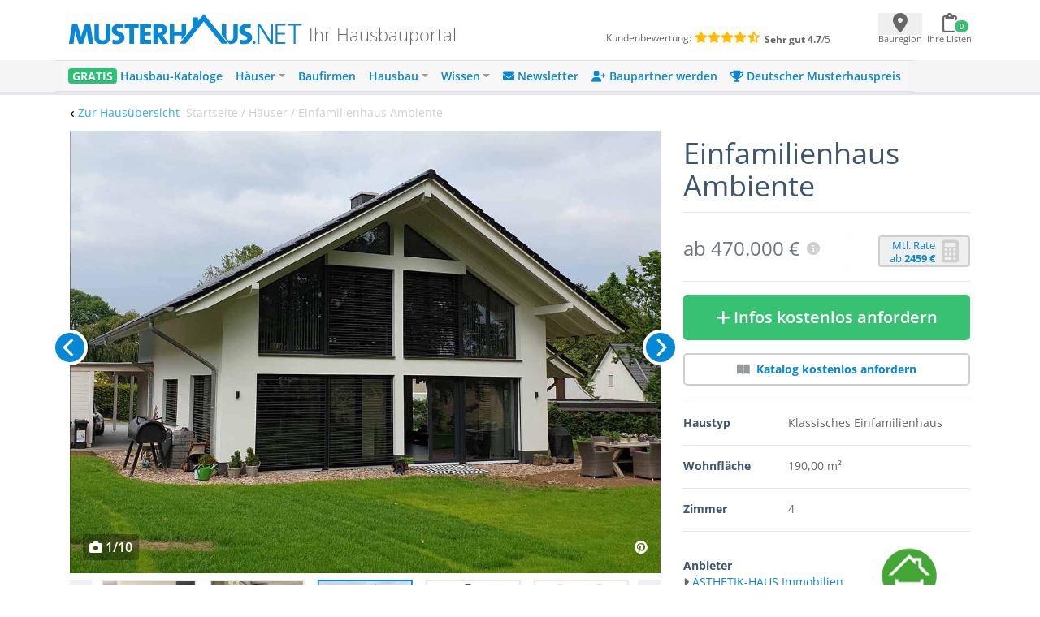

--- FILE ---
content_type: text/html; charset=UTF-8
request_url: https://www.musterhaus.net/haus/aesthetik-haus-einfamilienhaus-ambiente
body_size: 12742
content:
<!DOCTYPE html>
<html lang="de">
<head>
    <title>▷ Einfamilienhaus Ambiente - ÄSTHETIK-HAUS</title>

    <meta charset="utf-8">
    <meta name="viewport" content="width=device-width, initial-scale=1">

    <meta name="description" content="Einfamilienhaus Ambiente von ÄSTHETIK-HAUS - Massivhaus mit 190 m² Wohnfläche und einem Satteldach ✓ Hausbeispiele und Grundrisse ✓ Jetzt Informationen anfordern!">
    <meta name="keywords" content="Einfamilienhaus Ambiente, ÄSTHETIK-HAUS">
    <meta name="robots" content="index,follow">
    <meta name="csrf-token" content="GLVI2HxUYlWVvAXUqUU0M5DLnxzoPOi0vHOsgJtZ">

    <link rel="icon" href="https://www.musterhaus.net/laravel/images/favicon/favicon.ico" sizes="48x48" >
    <link rel="apple-touch-icon" href="https://www.musterhaus.net/laravel/images/favicon/apple-touch-icon.png">
    <link rel="manifest" href="https://www.musterhaus.net/laravel/manifest.json">
        <!-- Twitter Card data -->
    <meta name="twitter:card" content="summary">
    <meta name="twitter:site" content="@musterhaus_net">
    <meta name="twitter:title" content="▷ Einfamilienhaus Ambiente - ÄSTHETIK-HAUS">
    <meta name="twitter:description" content="Einfamilienhaus Ambiente von ÄSTHETIK-HAUS - Massivhaus mit 190 m² Wohnfläche und einem Satteldach ✓ Hausbeispiele und Grundrisse ✓ Jetzt Informationen anfordern!">
    <meta name="twitter:creator" content="@musterhaus_net">
    <!-- Twitter Summary card images must be at least 120x120px -->
    <meta name="twitter:image" content="https://images.musterhaus.net/images/house/5121/aesthetikhaus-einfamilienhaus-ambiente-hauptansicht-768.jpg">
    <!-- Open Graph data -->
    <meta property="og:title" content="▷ Einfamilienhaus Ambiente - ÄSTHETIK-HAUS"/>
    <meta property="og:type" content="article"/>
    <meta property="og:url" content="https://www.musterhaus.net/haus/aesthetik-haus-einfamilienhaus-ambiente"/>
    <meta property="og:image" content="https://images.musterhaus.net/images/house/5121/aesthetikhaus-einfamilienhaus-ambiente-hauptansicht-768.jpg"/>
    <meta property="og:site_name" content="musterhaus.net"/>
    <meta property="og:description" content="Einfamilienhaus Ambiente von ÄSTHETIK-HAUS - Massivhaus mit 190 m² Wohnfläche und einem Satteldach ✓ Hausbeispiele und Grundrisse ✓ Jetzt Informationen anfordern!"/>

    <script src="https://cloud.ccm19.de/app.js?apiKey=8fc173dd054f5a0468d127eb9ff1676348fb36626a854234&amp;domain=659ebed7c756fd245e016c82" referrerpolicy="origin"></script>

    <title>Musterhaus.net</title>
</head>
<body>
<div class="wrapper" id="app">
    <div class="bg-white">
        <div class="flex pt-3 pb-2 pl-5 pr-3 md:px-5 md:pb-4 justify-between align-center mh-xmd:px-0 mh-xmd:pb-4 mh-xmd:pt-2 mh-xmd:max-w-[930px] mh-xmd:pl-0 mh-xmd:pr-0 mh-xmd:mx-auto mh-xlg:max-w-[1200px]
    mh-xlg:px-11 mh-xlg:py-2">
            <div class="w-full flex mh-xmd:block">
                <mh-navbar-mobile menu="&lt;div class=&quot;mp-level&quot;&gt;&lt;ul id=&quot;menu-mobile-main-menu&quot; class=&quot;&quot;&gt;&lt;li id=&quot;menu-item-156124&quot; class=&quot;menu-item menu-item-type-custom menu-item-object-custom menu-item-156124&quot;&gt;&lt;a href=&quot;https://www.musterhaus.net/hausbaukataloge&quot;&gt;&lt;span style=&quot;color: #fff; font-weight: 800; background: #2ac275; padding: 0 5px; border-radius: 4px; text-shadow: 0px 1px 0px rgba(0, 0, 0, 0.15);&quot;&gt;GRATIS&lt;/span&gt;  Hausbau-Kataloge&lt;/a&gt;&lt;/li&gt;
&lt;li id=&quot;menu-item-162330&quot; class=&quot;menu-item menu-item-type-custom menu-item-object-custom menu-item-has-children menu-item-162330&quot;&gt;&lt;a href=&quot;#&quot;&gt;Häuser&lt;/a&gt;&lt;div class=&quot;mp-level&quot; data-level=&quot;0&quot;&gt;&lt;a href=&quot;#&quot; class=&quot;mp-back&quot;&gt;Zurück&lt;/a&gt;
&lt;ul class=&quot;sub-menu&quot;&gt;
	&lt;li id=&quot;menu-item-70624&quot; class=&quot;menu-item menu-item-type-custom menu-item-object-custom menu-item-70624&quot;&gt;&lt;a href=&quot;https://www.musterhaus.net/haeuser&quot;&gt;Alle Häuser&lt;/a&gt;&lt;/li&gt;
	&lt;li id=&quot;menu-item-144368&quot; class=&quot;menu-item menu-item-type-custom menu-item-object-custom menu-item-144368&quot;&gt;&lt;a href=&quot;https://www.musterhaus.net/grundrisse&quot;&gt;Grundrisse&lt;/a&gt;&lt;/li&gt;
	&lt;li id=&quot;menu-item-28381&quot; class=&quot;menu-item menu-item-type-custom menu-item-object-custom menu-item-28381&quot;&gt;&lt;a href=&quot;https://www.musterhaus.net/haustypen&quot;&gt;Haustypen&lt;/a&gt;&lt;/li&gt;
	&lt;li id=&quot;menu-item-73036&quot; class=&quot;menu-item menu-item-type-custom menu-item-object-custom menu-item-73036&quot;&gt;&lt;a href=&quot;https://www.musterhaus.net/stile&quot;&gt;Hausstile&lt;/a&gt;&lt;/li&gt;
	&lt;li id=&quot;menu-item-28392&quot; class=&quot;menu-item menu-item-type-custom menu-item-object-custom menu-item-28392&quot;&gt;&lt;a href=&quot;https://www.musterhaus.net/musterhausparks&quot;&gt;Musterhausparks&lt;/a&gt;&lt;/li&gt;
	&lt;li id=&quot;menu-item-28385&quot; class=&quot;menu-item menu-item-type-custom menu-item-object-custom menu-item-28385&quot;&gt;&lt;a href=&quot;https://www.musterhaus.net/musterhaeuser&quot;&gt;Freistehende Musterhäuser&lt;/a&gt;&lt;/li&gt;
&lt;/ul&gt;
&lt;/div&gt;
&lt;/li&gt;
&lt;li id=&quot;menu-item-17094&quot; class=&quot;menu-item menu-item-type-custom menu-item-object-custom menu-item-17094&quot;&gt;&lt;a href=&quot;https://www.musterhaus.net/hausbaufirmen&quot;&gt;Baufirmen&lt;/a&gt;&lt;/li&gt;
&lt;li id=&quot;menu-item-28377&quot; class=&quot;menu-item menu-item-type-custom menu-item-object-custom menu-item-has-children menu-item-28377&quot;&gt;&lt;a href=&quot;#&quot;&gt;Hausbau&lt;/a&gt;&lt;div class=&quot;mp-level&quot; data-level=&quot;0&quot;&gt;&lt;a href=&quot;#&quot; class=&quot;mp-back&quot;&gt;Zurück&lt;/a&gt;
&lt;ul class=&quot;sub-menu&quot;&gt;
	&lt;li id=&quot;menu-item-28380&quot; class=&quot;menu-item menu-item-type-custom menu-item-object-custom menu-item-28380&quot;&gt;&lt;a href=&quot;https://www.musterhaus.net/hausbau&quot;&gt;Hausbau-Planung&lt;/a&gt;&lt;/li&gt;
	&lt;li id=&quot;menu-item-152930&quot; class=&quot;menu-item menu-item-type-post_type menu-item-object-page menu-item-152930&quot;&gt;&lt;a href=&quot;https://www.musterhaus.net/rund-ums-haus&quot;&gt;Rund ums Haus&lt;/a&gt;&lt;/li&gt;
	&lt;li id=&quot;menu-item-145133&quot; class=&quot;menu-item menu-item-type-custom menu-item-object-custom menu-item-145133&quot;&gt;&lt;a href=&quot;https://www.musterhaus.net/fertighaus&quot;&gt;Fertighaus&lt;/a&gt;&lt;/li&gt;
	&lt;li id=&quot;menu-item-162118&quot; class=&quot;menu-item menu-item-type-custom menu-item-object-custom menu-item-162118&quot;&gt;&lt;a href=&quot;https://www.musterhaus.net/fertighaus/fertighaus-preise-und-kosten&quot;&gt;Fertighaus – Preise &amp;#038; Kosten&lt;/a&gt;&lt;/li&gt;
	&lt;li id=&quot;menu-item-145134&quot; class=&quot;menu-item menu-item-type-custom menu-item-object-custom menu-item-145134&quot;&gt;&lt;a href=&quot;https://www.musterhaus.net/massivhaus&quot;&gt;Massivhaus&lt;/a&gt;&lt;/li&gt;
	&lt;li id=&quot;menu-item-145135&quot; class=&quot;menu-item menu-item-type-custom menu-item-object-custom menu-item-145135&quot;&gt;&lt;a href=&quot;https://www.musterhaus.net/haustypen/holzhaus&quot;&gt;Holzhaus&lt;/a&gt;&lt;/li&gt;
	&lt;li id=&quot;menu-item-28379&quot; class=&quot;menu-item menu-item-type-custom menu-item-object-custom menu-item-28379&quot;&gt;&lt;a href=&quot;https://www.musterhaus.net/bauweisen&quot;&gt;Bauweisen&lt;/a&gt;&lt;/li&gt;
	&lt;li id=&quot;menu-item-28384&quot; class=&quot;menu-item menu-item-type-custom menu-item-object-custom menu-item-28384&quot;&gt;&lt;a href=&quot;https://www.musterhaus.net/ausbaustufen&quot;&gt;Ausbaustufen&lt;/a&gt;&lt;/li&gt;
	&lt;li id=&quot;menu-item-28383&quot; class=&quot;menu-item menu-item-type-custom menu-item-object-custom menu-item-28383&quot;&gt;&lt;a href=&quot;https://www.musterhaus.net/energiestandards&quot;&gt;Energiestandards&lt;/a&gt;&lt;/li&gt;
	&lt;li id=&quot;menu-item-28382&quot; class=&quot;menu-item menu-item-type-custom menu-item-object-custom menu-item-28382&quot;&gt;&lt;a href=&quot;https://www.musterhaus.net/dachformen&quot;&gt;Dachformen&lt;/a&gt;&lt;/li&gt;
	&lt;li id=&quot;menu-item-72750&quot; class=&quot;menu-item menu-item-type-custom menu-item-object-custom menu-item-72750&quot;&gt;&lt;a href=&quot;https://www.musterhaus.net/dachgauben&quot;&gt;Dachgauben&lt;/a&gt;&lt;/li&gt;
	&lt;li id=&quot;menu-item-158298&quot; class=&quot;menu-item menu-item-type-post_type menu-item-object-page menu-item-158298&quot;&gt;&lt;a href=&quot;https://www.musterhaus.net/fassaden&quot;&gt;Fassaden&lt;/a&gt;&lt;/li&gt;
	&lt;li id=&quot;menu-item-162333&quot; class=&quot;menu-item menu-item-type-custom menu-item-object-custom menu-item-162333&quot;&gt;&lt;a href=&quot;https://www.musterhaus.net/garagen&quot;&gt;Garagen&lt;/a&gt;&lt;/li&gt;
&lt;/ul&gt;
&lt;/div&gt;
&lt;/li&gt;
&lt;li id=&quot;menu-item-70629&quot; class=&quot;menu-item menu-item-type-custom menu-item-object-custom menu-item-has-children menu-item-70629&quot;&gt;&lt;a href=&quot;#&quot;&gt;Wissen&lt;/a&gt;&lt;div class=&quot;mp-level&quot; data-level=&quot;0&quot;&gt;&lt;a href=&quot;#&quot; class=&quot;mp-back&quot;&gt;Zurück&lt;/a&gt;
&lt;ul class=&quot;sub-menu&quot;&gt;
	&lt;li id=&quot;menu-item-4960&quot; class=&quot;menu-item menu-item-type-custom menu-item-object-custom menu-item-4960&quot;&gt;&lt;a href=&quot;/ratgeber&quot;&gt;Ratgeber&lt;/a&gt;&lt;/li&gt;
	&lt;li id=&quot;menu-item-4959&quot; class=&quot;menu-item menu-item-type-custom menu-item-object-custom menu-item-4959&quot;&gt;&lt;a href=&quot;/news&quot;&gt;News&lt;/a&gt;&lt;/li&gt;
	&lt;li id=&quot;menu-item-28396&quot; class=&quot;menu-item menu-item-type-custom menu-item-object-custom menu-item-28396&quot;&gt;&lt;a href=&quot;https://www.musterhaus.net/wiki&quot;&gt;Wiki&lt;/a&gt;&lt;/li&gt;
&lt;/ul&gt;
&lt;/div&gt;
&lt;/li&gt;
&lt;li id=&quot;menu-item-170210&quot; class=&quot;menu-item menu-item-type-custom menu-item-object-custom menu-item-170210&quot;&gt;&lt;a href=&quot;https://www.musterhaus.net/newsletter-anmeldung?subscription_source2=website-navi&quot;&gt;&lt;i class=&quot;fas fa-envelope&quot; aria-hidden=&quot;true&quot;&gt;&lt;/i&gt; Newsletter&lt;/a&gt;&lt;/li&gt;
&lt;li id=&quot;menu-item-170928&quot; class=&quot;menu-item menu-item-type-custom menu-item-object-custom menu-item-170928&quot;&gt;&lt;a href=&quot;https://www.musterhaus.net/baupartner-werden&quot;&gt;&lt;i class=&quot;fas fa-user-plus&quot; aria-hidden=&quot;true&quot;&gt;&lt;/i&gt; Baupartner werden&lt;/a&gt;&lt;/li&gt;
&lt;li id=&quot;menu-item-166227&quot; class=&quot;menu-item menu-item-type-custom menu-item-object-custom menu-item-166227&quot;&gt;&lt;a href=&quot;https://www.musterhaus.net/musterhauspreis&quot;&gt;&lt;i class=&quot;fas fa-trophy&quot; aria-hidden=&quot;true&quot;&gt;&lt;/i&gt; Deutscher Musterhauspreis&lt;/a&gt;&lt;/li&gt;
&lt;/ul&gt;&lt;/div&gt;"></mh-navbar-mobile>
                <div class="w-full flex ml-4 mt-2 md:ml-3 md:mt-2 mh-xlg:pb-2 mh-xmd:ml-0">
                    <div class="flex flex-row mh-xmd:w-3/5 pr-3 md:pl-1 mh-xmd:pl-0">
                        <a href="https://www.musterhaus.net">
        <img src="https://www.musterhaus.net/app/uploads/logo.svg" alt="Musterhaus.net"
             class="w-60 md:w-72 mh-xmd:w-[19rem] mh-xlg:w-72">
    </a>

                        <div>
    <span
        class="hidden md:block self-end font-extralight leading-none text-[1.35rem] text-mh-grey-headline pl-1 md:pl-2 md:pt-4 mh-xmd:pl-2 mh-xmd:pt-0 mh-xmd:px-2 mh-xlg:pt-4">
        Ihr Hausbauportal
    </span>
</div>
                    </div>

                    <div
    class="text-xxs hidden mh-xmd:flex w-2/5 mt-1 flex-col mh-xlg:flex-row mh-xlg:mt-5" >
    <div class="pl-11 mh-xlg:pl-16">
        <span class="mr-1 text-mh-grey-headline">Kundenbewertung:</span>
        <span class="text-mh-rating text-sm">
                            <i class="fas fa-star"></i>
                            <i class="fas fa-star"></i>
                            <i class="fas fa-star"></i>
                            <i class="fas fa-star"></i>
                            <i class="fas fa-star-half-alt"></i>
         </span>
    </div>
    <div class="pl-24 mh-xlg:pl-1 mh-xlg:pt-1">
         <span>
              <strong class="text-mh-grey-headline">Sehr gut </strong>
              <span class="text-mh-grey-headline"><strong>4.7</strong>/5</span>
         </span>
    </div>
</div>
                </div>
            </div>
            <div class="min-h-[44px] min-w-[110px] md:min-w-[115px] mt-1 mh-xmd:pt-1">
                <ul class="p-0 mb-0 flex justify-between">
                    <li>
                        <geo-dialog
                            :dialog-body="'Nicht jede Baufirma ist überall tätig. Geben Sie hier den Ort oder die PLZ Ihres voraussichtlichen Bauortes an.'"
                            :dialog-header="'Bauort wählen'"
                            :remove-selected-city="true"
                        >
                            <template #button="{ openDialog }">
                                <geo-dialog-button @open-dialog="openDialog"></geo-dialog-button>
                            </template>
                        </geo-dialog>
                    </li>
                    <li>
                        <shopping-cart-menu v-bind:cart-url="&quot;https:\/\/www.musterhaus.net\/anfrage&quot;"
                                            class="ml-[-1rem]"></shopping-cart-menu>

                    </li>
                </ul>
            </div>
        </div>
        <div class="bg-mh-navbar-grey hidden mh-xmd:block">
            <div class="flex md:px-5 justify-between align-center mh-xmd:px-0 mh-xmd:max-w-[960px] mh-xmd:mx-auto mh-xlg:max-w-[1200px] mh-xlg:px-7">
                <mh-navbar menu="&lt;div id=&quot;bs-example-navbar-collapse-1&quot; class=&quot;collapse navbar-collapse&quot;&gt;&lt;ul id=&quot;menu-menu-2018&quot; class=&quot;navbar-nav mr-auto&quot; itemscope itemtype=&quot;http://www.schema.org/SiteNavigationElement&quot;&gt;&lt;li  id=&quot;menu-item-132575&quot; class=&quot;menu-item menu-item-type-custom menu-item-object-custom menu-item-132575 nav-item&quot;&gt;&lt;a itemprop=&quot;url&quot; href=&quot;https://www.musterhaus.net/hausbaukataloge&quot; class=&quot;nav-link&quot;&gt;&lt;span itemprop=&quot;name&quot;&gt;&lt;span style=&quot;color: #fff; font-weight: 700; background: #2ac275; padding: 0 5px; border-radius: 4px; text-shadow: 0px 1px 0px rgba(0, 0, 0, 0.15);&quot;&gt;GRATIS&lt;/span&gt; Hausbau-Kataloge&lt;/span&gt;&lt;/a&gt;&lt;/li&gt;
&lt;li  id=&quot;menu-item-132652&quot; class=&quot;menu-item menu-item-type-custom menu-item-object-custom menu-item-has-children dropdown menu-item-132652 nav-item&quot;&gt;&lt;a href=&quot;#&quot; data-toggle=&quot;dropdown&quot; aria-haspopup=&quot;true&quot; aria-expanded=&quot;false&quot; class=&quot;dropdown-toggle nav-link&quot; id=&quot;menu-item-dropdown-132652&quot;&gt;&lt;span itemprop=&quot;name&quot;&gt;Häuser&lt;/span&gt;&lt;/a&gt;
&lt;ul class=&quot;dropdown-menu&quot; aria-labelledby=&quot;menu-item-dropdown-132652&quot;&gt;
	&lt;li  id=&quot;menu-item-162166&quot; class=&quot;menu-item menu-item-type-custom menu-item-object-custom menu-item-162166 nav-item&quot;&gt;&lt;a itemprop=&quot;url&quot; href=&quot;https://www.musterhaus.net/haeuser&quot; class=&quot;dropdown-item&quot;&gt;&lt;span itemprop=&quot;name&quot;&gt;Alle Häuser&lt;/span&gt;&lt;/a&gt;&lt;/li&gt;
	&lt;li  id=&quot;menu-item-144367&quot; class=&quot;menu-item menu-item-type-custom menu-item-object-custom menu-item-144367 nav-item&quot;&gt;&lt;a itemprop=&quot;url&quot; href=&quot;https://www.musterhaus.net/grundrisse&quot; class=&quot;dropdown-item&quot;&gt;&lt;span itemprop=&quot;name&quot;&gt;Grundrisse&lt;/span&gt;&lt;/a&gt;&lt;/li&gt;
	&lt;li  id=&quot;menu-item-69907&quot; class=&quot;menu-item menu-item-type-post_type menu-item-object-page menu-item-69907 nav-item&quot;&gt;&lt;a itemprop=&quot;url&quot; href=&quot;https://www.musterhaus.net/haustypen&quot; class=&quot;dropdown-item&quot;&gt;&lt;span itemprop=&quot;name&quot;&gt;Haustypen&lt;/span&gt;&lt;/a&gt;&lt;/li&gt;
	&lt;li  id=&quot;menu-item-73035&quot; class=&quot;menu-item menu-item-type-custom menu-item-object-custom menu-item-73035 nav-item&quot;&gt;&lt;a itemprop=&quot;url&quot; href=&quot;https://www.musterhaus.net/stile&quot; class=&quot;dropdown-item&quot;&gt;&lt;span itemprop=&quot;name&quot;&gt;Hausstile&lt;/span&gt;&lt;/a&gt;&lt;/li&gt;
	&lt;li  id=&quot;menu-item-69899&quot; class=&quot;menu-item menu-item-type-post_type menu-item-object-page menu-item-69899 nav-item&quot;&gt;&lt;a itemprop=&quot;url&quot; href=&quot;https://www.musterhaus.net/musterhausparks&quot; class=&quot;dropdown-item&quot;&gt;&lt;span itemprop=&quot;name&quot;&gt;Musterhausparks&lt;/span&gt;&lt;/a&gt;&lt;/li&gt;
	&lt;li  id=&quot;menu-item-69902&quot; class=&quot;menu-item menu-item-type-post_type menu-item-object-page menu-item-69902 nav-item&quot;&gt;&lt;a itemprop=&quot;url&quot; href=&quot;https://www.musterhaus.net/musterhaeuser&quot; class=&quot;dropdown-item&quot;&gt;&lt;span itemprop=&quot;name&quot;&gt;Freistehende Musterhäuser&lt;/span&gt;&lt;/a&gt;&lt;/li&gt;
&lt;/ul&gt;
&lt;/li&gt;
&lt;li  id=&quot;menu-item-138966&quot; class=&quot;menu-item menu-item-type-custom menu-item-object-custom menu-item-138966 nav-item&quot;&gt;&lt;a itemprop=&quot;url&quot; href=&quot;https://www.musterhaus.net/hausbaufirmen&quot; class=&quot;nav-link&quot;&gt;&lt;span itemprop=&quot;name&quot;&gt;Baufirmen&lt;/span&gt;&lt;/a&gt;&lt;/li&gt;
&lt;li  id=&quot;menu-item-138463&quot; class=&quot;menu-item menu-item-type-custom menu-item-object-custom menu-item-has-children dropdown menu-item-138463 nav-item&quot;&gt;&lt;a href=&quot;#&quot; data-toggle=&quot;dropdown&quot; aria-haspopup=&quot;true&quot; aria-expanded=&quot;false&quot; class=&quot;dropdown-toggle nav-link&quot; id=&quot;menu-item-dropdown-138463&quot;&gt;&lt;span itemprop=&quot;name&quot;&gt;Hausbau&lt;/span&gt;&lt;/a&gt;
&lt;ul class=&quot;dropdown-menu&quot; aria-labelledby=&quot;menu-item-dropdown-138463&quot;&gt;
	&lt;li  id=&quot;menu-item-168646&quot; class=&quot;menu-item menu-item-type-custom menu-item-object-custom menu-item-168646 nav-item&quot;&gt;&lt;a itemprop=&quot;url&quot; href=&quot;https://www.musterhaus.net/hausbau&quot; class=&quot;dropdown-item&quot;&gt;&lt;span itemprop=&quot;name&quot;&gt;Hausbau-Planung&lt;/span&gt;&lt;/a&gt;&lt;/li&gt;
	&lt;li  id=&quot;menu-item-152929&quot; class=&quot;menu-item menu-item-type-post_type menu-item-object-page menu-item-152929 nav-item&quot;&gt;&lt;a itemprop=&quot;url&quot; href=&quot;https://www.musterhaus.net/rund-ums-haus&quot; class=&quot;dropdown-item&quot;&gt;&lt;span itemprop=&quot;name&quot;&gt;Rund ums Haus&lt;/span&gt;&lt;/a&gt;&lt;/li&gt;
	&lt;li  id=&quot;menu-item-145136&quot; class=&quot;menu-item menu-item-type-custom menu-item-object-custom menu-item-145136 nav-item&quot;&gt;&lt;a itemprop=&quot;url&quot; href=&quot;https://www.musterhaus.net/fertighaus&quot; class=&quot;dropdown-item&quot;&gt;&lt;span itemprop=&quot;name&quot;&gt;Fertighaus&lt;/span&gt;&lt;/a&gt;&lt;/li&gt;
	&lt;li  id=&quot;menu-item-162119&quot; class=&quot;menu-item menu-item-type-custom menu-item-object-custom menu-item-162119 nav-item&quot;&gt;&lt;a itemprop=&quot;url&quot; href=&quot;https://www.musterhaus.net/fertighaus/fertighaus-preise-und-kosten&quot; class=&quot;dropdown-item&quot;&gt;&lt;span itemprop=&quot;name&quot;&gt;Fertighaus &amp;#8211; Preise &amp;#038; Kosten&lt;/span&gt;&lt;/a&gt;&lt;/li&gt;
	&lt;li  id=&quot;menu-item-145137&quot; class=&quot;menu-item menu-item-type-custom menu-item-object-custom menu-item-145137 nav-item&quot;&gt;&lt;a itemprop=&quot;url&quot; href=&quot;https://www.musterhaus.net/massivhaus&quot; class=&quot;dropdown-item&quot;&gt;&lt;span itemprop=&quot;name&quot;&gt;Massivhaus&lt;/span&gt;&lt;/a&gt;&lt;/li&gt;
	&lt;li  id=&quot;menu-item-145138&quot; class=&quot;menu-item menu-item-type-custom menu-item-object-custom menu-item-145138 nav-item&quot;&gt;&lt;a itemprop=&quot;url&quot; href=&quot;https://www.musterhaus.net/haustypen/holzhaus&quot; class=&quot;dropdown-item&quot;&gt;&lt;span itemprop=&quot;name&quot;&gt;Holzhaus&lt;/span&gt;&lt;/a&gt;&lt;/li&gt;
	&lt;li  id=&quot;menu-item-69904&quot; class=&quot;menu-item menu-item-type-post_type menu-item-object-page menu-item-69904 nav-item&quot;&gt;&lt;a itemprop=&quot;url&quot; href=&quot;https://www.musterhaus.net/bauweisen&quot; class=&quot;dropdown-item&quot;&gt;&lt;span itemprop=&quot;name&quot;&gt;Bauweisen&lt;/span&gt;&lt;/a&gt;&lt;/li&gt;
	&lt;li  id=&quot;menu-item-69903&quot; class=&quot;menu-item menu-item-type-post_type menu-item-object-page menu-item-69903 nav-item&quot;&gt;&lt;a itemprop=&quot;url&quot; href=&quot;https://www.musterhaus.net/ausbaustufen&quot; class=&quot;dropdown-item&quot;&gt;&lt;span itemprop=&quot;name&quot;&gt;Ausbaustufen&lt;/span&gt;&lt;/a&gt;&lt;/li&gt;
	&lt;li  id=&quot;menu-item-69906&quot; class=&quot;menu-item menu-item-type-post_type menu-item-object-page menu-item-69906 nav-item&quot;&gt;&lt;a itemprop=&quot;url&quot; href=&quot;https://www.musterhaus.net/energiestandards&quot; class=&quot;dropdown-item&quot;&gt;&lt;span itemprop=&quot;name&quot;&gt;Energiestandards&lt;/span&gt;&lt;/a&gt;&lt;/li&gt;
	&lt;li  id=&quot;menu-item-169939&quot; class=&quot;menu-item menu-item-type-custom menu-item-object-custom menu-item-169939 nav-item&quot;&gt;&lt;a itemprop=&quot;url&quot; href=&quot;https://www.musterhaus.net/dachformen&quot; class=&quot;dropdown-item&quot;&gt;&lt;span itemprop=&quot;name&quot;&gt;Dachformen&lt;/span&gt;&lt;/a&gt;&lt;/li&gt;
	&lt;li  id=&quot;menu-item-72749&quot; class=&quot;menu-item menu-item-type-custom menu-item-object-custom menu-item-72749 nav-item&quot;&gt;&lt;a itemprop=&quot;url&quot; href=&quot;https://www.musterhaus.net/dachgauben&quot; class=&quot;dropdown-item&quot;&gt;&lt;span itemprop=&quot;name&quot;&gt;Dachgauben&lt;/span&gt;&lt;/a&gt;&lt;/li&gt;
	&lt;li  id=&quot;menu-item-158300&quot; class=&quot;menu-item menu-item-type-post_type menu-item-object-page menu-item-158300 nav-item&quot;&gt;&lt;a itemprop=&quot;url&quot; href=&quot;https://www.musterhaus.net/fassaden&quot; class=&quot;dropdown-item&quot;&gt;&lt;span itemprop=&quot;name&quot;&gt;Fassaden&lt;/span&gt;&lt;/a&gt;&lt;/li&gt;
	&lt;li  id=&quot;menu-item-162169&quot; class=&quot;menu-item menu-item-type-custom menu-item-object-custom menu-item-162169 nav-item&quot;&gt;&lt;a itemprop=&quot;url&quot; href=&quot;https://www.musterhaus.net/garagen&quot; class=&quot;dropdown-item&quot;&gt;&lt;span itemprop=&quot;name&quot;&gt;Garagen&lt;/span&gt;&lt;/a&gt;&lt;/li&gt;
&lt;/ul&gt;
&lt;/li&gt;
&lt;li  id=&quot;menu-item-69900&quot; class=&quot;menu-item menu-item-type-post_type menu-item-object-page current_page_parent menu-item-has-children dropdown menu-item-69900 nav-item&quot;&gt;&lt;a href=&quot;#&quot; data-toggle=&quot;dropdown&quot; aria-haspopup=&quot;true&quot; aria-expanded=&quot;false&quot; class=&quot;dropdown-toggle nav-link&quot; id=&quot;menu-item-dropdown-69900&quot;&gt;&lt;span itemprop=&quot;name&quot;&gt;Wissen&lt;/span&gt;&lt;/a&gt;
&lt;ul class=&quot;dropdown-menu&quot; aria-labelledby=&quot;menu-item-dropdown-69900&quot;&gt;
	&lt;li  id=&quot;menu-item-138967&quot; class=&quot;menu-item menu-item-type-custom menu-item-object-custom menu-item-138967 nav-item&quot;&gt;&lt;a itemprop=&quot;url&quot; href=&quot;https://www.musterhaus.net/ratgeber&quot; class=&quot;dropdown-item&quot;&gt;&lt;span itemprop=&quot;name&quot;&gt;Ratgeber&lt;/span&gt;&lt;/a&gt;&lt;/li&gt;
	&lt;li  id=&quot;menu-item-69909&quot; class=&quot;menu-item menu-item-type-custom menu-item-object-custom menu-item-69909 nav-item&quot;&gt;&lt;a itemprop=&quot;url&quot; href=&quot;https://www.musterhaus.net/news&quot; class=&quot;dropdown-item&quot;&gt;&lt;span itemprop=&quot;name&quot;&gt;News&lt;/span&gt;&lt;/a&gt;&lt;/li&gt;
	&lt;li  id=&quot;menu-item-69910&quot; class=&quot;menu-item menu-item-type-custom menu-item-object-custom menu-item-69910 nav-item&quot;&gt;&lt;a itemprop=&quot;url&quot; href=&quot;https://www.musterhaus.net/wiki&quot; class=&quot;dropdown-item&quot;&gt;&lt;span itemprop=&quot;name&quot;&gt;Wiki&lt;/span&gt;&lt;/a&gt;&lt;/li&gt;
&lt;/ul&gt;
&lt;/li&gt;
&lt;li  id=&quot;menu-item-170209&quot; class=&quot;menu-item menu-item-type-custom menu-item-object-custom menu-item-170209 nav-item&quot;&gt;&lt;a itemprop=&quot;url&quot; href=&quot;https://www.musterhaus.net/newsletter-anmeldung?subscription_source2=website-navi&quot; class=&quot;nav-link&quot;&gt;&lt;span itemprop=&quot;name&quot;&gt;&lt;i class=&quot;fas fa-envelope&quot; aria-hidden=&quot;true&quot;&gt;&lt;/i&gt; Newsletter&lt;/span&gt;&lt;/a&gt;&lt;/li&gt;
&lt;li  id=&quot;menu-item-170927&quot; class=&quot;menu-item menu-item-type-custom menu-item-object-custom menu-item-170927 nav-item&quot;&gt;&lt;a itemprop=&quot;url&quot; href=&quot;https://www.musterhaus.net/baupartner-werden&quot; class=&quot;nav-link&quot;&gt;&lt;span itemprop=&quot;name&quot;&gt;&lt;i class=&quot;fas fa-user-plus&quot; aria-hidden=&quot;true&quot;&gt;&lt;/i&gt; Baupartner werden&lt;/span&gt;&lt;/a&gt;&lt;/li&gt;
&lt;li  id=&quot;menu-item-166226&quot; class=&quot;menu-item menu-item-type-custom menu-item-object-custom menu-item-166226 nav-item&quot;&gt;&lt;a itemprop=&quot;url&quot; href=&quot;https://www.musterhaus.net/musterhauspreis&quot; class=&quot;nav-link&quot;&gt;&lt;span itemprop=&quot;name&quot;&gt;&lt;i class=&quot;fas fa-trophy&quot; aria-hidden=&quot;true&quot;&gt;&lt;/i&gt; Deutscher Musterhauspreis&lt;/span&gt;&lt;/a&gt;&lt;/li&gt;
&lt;/ul&gt;&lt;/div&gt;"></mh-navbar>
            </div>
        </div>
        <mh-loading></mh-loading>
        <order-list-dialog></order-list-dialog>
            <mh-scroll-to-top :scroll-threshold="100"></mh-scroll-to-top>
    <div class="md:hidden">
        <fixed-to-top-button :item="{&quot;_id&quot;:&quot;800eefa8-0435-4d8c-a743-49af76d62028&quot;,&quot;house_id&quot;:5121,&quot;sku&quot;:&quot;2074-h7&quot;,&quot;url_key&quot;:&quot;aesthetik-haus-einfamilienhaus-ambiente&quot;,&quot;created_at&quot;:{&quot;$date&quot;:{&quot;$numberLong&quot;:&quot;1642854025303&quot;}},&quot;updated_at&quot;:{&quot;$date&quot;:{&quot;$numberLong&quot;:&quot;1761119468049&quot;}},&quot;company&quot;:{&quot;database_id&quot;:&quot;b20dde08-ba96-41de-addf-80d6559fc14d&quot;,&quot;company_id&quot;:784,&quot;sku&quot;:&quot;2074&quot;,&quot;url_key&quot;:&quot;aesthetik-haus&quot;,&quot;name&quot;:&quot;\u00c4STHETIK-HAUS Immobilien GmbH&quot;,&quot;short_name&quot;:&quot;\u00c4STHETIK-HAUS Immobilien&quot;,&quot;company_type&quot;:&quot;Hausbau&quot;,&quot;status&quot;:{&quot;is_active&quot;:true,&quot;is_orderable&quot;:true,&quot;is_visible&quot;:true,&quot;is_visible_on_list&quot;:true},&quot;rules&quot;:{&quot;min_price&quot;:null,&quot;max_price&quot;:1,&quot;plot&quot;:true,&quot;building_type&quot;:[&quot;architektenhaus&quot;,&quot;energiesparhaus&quot;,&quot;massivhaus&quot;],&quot;building_type_excludes&quot;:[]},&quot;quality_rank&quot;:70,&quot;building_regions&quot;:{&quot;hidden_in_frontend&quot;:false,&quot;counties&quot;:[&quot;Hameln-Pyrmont&quot;,&quot;Osnabr\u00fcck&quot;,&quot;Region Hannover&quot;,&quot;Schaumburg&quot;,&quot;Bielefeld&quot;,&quot;Dortmund&quot;,&quot;Hamm&quot;,&quot;Kreis G\u00fctersloh&quot;,&quot;Kreis Herford&quot;,&quot;Kreis H\u00f6xter&quot;,&quot;Kreis Lippe&quot;,&quot;Kreis Minden-L\u00fcbbecke&quot;,&quot;Kreis Paderborn&quot;,&quot;Kreis Unna&quot;,&quot;Kreis Warendorf&quot;,&quot;M\u00fcnster&quot;],&quot;countries&quot;:{&quot;DE&quot;:{&quot;code&quot;:&quot;DE&quot;,&quot;name&quot;:&quot;Deutschland&quot;,&quot;regions&quot;:{&quot;NI&quot;:{&quot;code&quot;:&quot;NI&quot;,&quot;name&quot;:&quot;Niedersachsen&quot;,&quot;counties&quot;:[&quot;Hameln-Pyrmont&quot;,&quot;Osnabr\u00fcck&quot;,&quot;Region Hannover&quot;,&quot;Schaumburg&quot;]},&quot;NW&quot;:{&quot;code&quot;:&quot;NW&quot;,&quot;name&quot;:&quot;Nordrhein-Westfalen&quot;,&quot;counties&quot;:[&quot;Bielefeld&quot;,&quot;Dortmund&quot;,&quot;Hamm&quot;,&quot;Kreis G\u00fctersloh&quot;,&quot;Kreis Herford&quot;,&quot;Kreis H\u00f6xter&quot;,&quot;Kreis Lippe&quot;,&quot;Kreis Minden-L\u00fcbbecke&quot;,&quot;Kreis Paderborn&quot;,&quot;Kreis Unna&quot;,&quot;Kreis Warendorf&quot;,&quot;M\u00fcnster&quot;]}}}}},&quot;logo&quot;:{&quot;image_id&quot;:&quot;0c636206-fb6e-4ddd-a3b8-5a4399394a63&quot;,&quot;url&quot;:&quot;https:\/\/images.musterhaus.net\/images\/company\/784\/aesthetik-haus-firmenlogo.png&quot;,&quot;title&quot;:&quot;\u00c4STHETIK-HAUS Firmenlogo&quot;,&quot;alt&quot;:&quot;\u00c4STHETIK-HAUS Firmenlogo&quot;,&quot;description&quot;:&quot;\u00c4STHETIK-HAUS Firmenlogo&quot;},&quot;order_management&quot;:{&quot;prices&quot;:{&quot;house&quot;:25}}},&quot;chart_position&quot;:null,&quot;quality_rank&quot;:{&quot;combined_quality_rank&quot;:55,&quot;house_quality_rank&quot;:50,&quot;company_quality_rank&quot;:70},&quot;reference_type&quot;:&quot;visualization&quot;,&quot;template&quot;:&quot;extended&quot;,&quot;building_construction_type&quot;:[{&quot;code&quot;:&quot;massivhaus&quot;,&quot;label&quot;:&quot;Massivhaus&quot;}],&quot;name&quot;:&quot;Einfamilienhaus Ambiente&quot;,&quot;slogan&quot;:&quot;Faszination aus Beton und Glas&quot;,&quot;top_description&quot;:&quot;Das Haus Ambiente ist eine Faszination aus Beton und Glas und besticht durch den gro\u00dfen Dach\u00fcberstand von 1,50 Meter, sowie die offene Gestaltung im Inneren.&quot;,&quot;short_description&quot;:&quot;Alle R\u00e4ume sind gepr\u00e4gt durch gro\u00dfe Fensterfl\u00e4chen die sehr viel Tageslicht ins Haus lassen, den gro\u00dfen Galeriebereich, den beiden gro\u00dfz\u00fcgigen Erkern und den Blick bis zur Firstfete.&quot;,&quot;description&quot;:&quot;Bei den Fensterfl\u00e4chen werden viele bodentiefe Fenster eingesetzt, wobei Sie die Wahl zwischen feststehenden oder zu \u00f6ffnende Fenster haben m\u00f6chten. Zudem erh\u00e4lt jedes gerade Fenster oder jede Terrassent\u00fcr ein Raffstore mit elektrischen Antrieb.\r\nJedes Haus Ambiente ist ein Unikat, denn jedes Haus wird zu 100% individuell mit dem Architekten geplant und als KFW-Effizienzhaus schl\u00fcsselfertig errichtet.\r\nSie m\u00f6chten mehr \u00fcber unser Haus Ambiente erfahren oder besser noch eins besichtigen, dann kontaktieren Sie \u00c4STHETIK-HAUS unter Tel. 0172 1625901&quot;,&quot;intern_notices&quot;:[],&quot;status&quot;:{&quot;is_active&quot;:true,&quot;is_available&quot;:true,&quot;is_visible_on_list&quot;:true,&quot;ignore_global_visibility_from_company&quot;:true},&quot;meta_data&quot;:{&quot;meta_title&quot;:&quot;\u25b7 Einfamilienhaus Ambiente - \u00c4STHETIK-HAUS&quot;,&quot;meta_keywords&quot;:&quot;Einfamilienhaus Ambiente, \u00c4STHETIK-HAUS&quot;,&quot;meta_description&quot;:&quot;Einfamilienhaus Ambiente von \u00c4STHETIK-HAUS - Massivhaus mit 190 m\u00b2 Wohnfl\u00e4che und einem Satteldach \u2713 Hausbeispiele und Grundrisse \u2713 Jetzt Informationen anfordern!&quot;},&quot;main_image&quot;:{&quot;image_id&quot;:&quot;4ad57dad-8805-416a-abfc-67dfdfe338fc&quot;,&quot;url&quot;:&quot;https:\/\/images.musterhaus.net\/images\/house\/5121\/aesthetikhaus-einfamilienhaus-ambiente-hauptansicht.jpg&quot;,&quot;title&quot;:&quot;Einfamilienhaus Ambiente - \u00c4STHETIK-HAUS&quot;,&quot;alt&quot;:&quot;Einfamilienhaus Ambiente - \u00c4STHETIK-HAUS&quot;,&quot;description&quot;:&quot;Einfamilienhaus Ambiente - \u00c4STHETIK-HAUS&quot;},&quot;description_image&quot;:null,&quot;image_galleries&quot;:{&quot;house_plan&quot;:{&quot;code&quot;:&quot;house_plan&quot;,&quot;title&quot;:&quot;Grundrisse&quot;,&quot;description&quot;:&quot;Grundrisse&quot;,&quot;images&quot;:[{&quot;image_id&quot;:&quot;bd456503-0072-4b9f-b5ac-7cd68a44534a&quot;,&quot;url&quot;:&quot;https:\/\/images.musterhaus.net\/images\/house\/5121\/aesthetikhaus-einfamilienhaus-ambiente-grundriss-eg.jpg&quot;,&quot;title&quot;:&quot;Grundriss EG&quot;,&quot;alt&quot;:&quot;Einfamilienhaus Ambiente - \u00c4STHETIK-HAUS Grundriss EG&quot;,&quot;description&quot;:&quot;Einfamilienhaus Ambiente - \u00c4STHETIK-HAUS&quot;,&quot;sort_order&quot;:1,&quot;inactive&quot;:false},{&quot;image_id&quot;:&quot;ffc79eca-3707-4df8-a660-a48c7b95887e&quot;,&quot;url&quot;:&quot;https:\/\/images.musterhaus.net\/images\/house\/5121\/aesthetikhaus-einfamilienhaus-ambiente-grundriss-og.jpg&quot;,&quot;title&quot;:&quot;Grundriss OG&quot;,&quot;alt&quot;:&quot;Einfamilienhaus Ambiente - \u00c4STHETIK-HAUS Grundriss OG&quot;,&quot;description&quot;:&quot;Einfamilienhaus Ambiente - \u00c4STHETIK-HAUS&quot;,&quot;sort_order&quot;:2,&quot;inactive&quot;:false}]},&quot;grid&quot;:{&quot;code&quot;:&quot;grid&quot;,&quot;title&quot;:&quot;Au\u00dfen- und Innenansichten&quot;,&quot;description&quot;:&quot;Au\u00dfen- und Innenansichten&quot;,&quot;images&quot;:[{&quot;image_id&quot;:&quot;90196b78-d1fb-4589-adb8-77c280af2c21&quot;,&quot;url&quot;:&quot;https:\/\/images.musterhaus.net\/images\/house\/5121\/aesthetikhaus-einfamilienhaus-ambiente-aussenansicht-eingang.jpg&quot;,&quot;title&quot;:&quot;Eingang&quot;,&quot;alt&quot;:&quot;Einfamilienhaus Ambiente - \u00c4STHETIK-HAUS Eingang&quot;,&quot;description&quot;:&quot;Einfamilienhaus Ambiente - \u00c4STHETIK-HAUS&quot;,&quot;sort_order&quot;:1,&quot;inactive&quot;:false},{&quot;image_id&quot;:&quot;bfdb80e8-6b24-4a49-9db3-084c89a6ab08&quot;,&quot;url&quot;:&quot;https:\/\/images.musterhaus.net\/images\/house\/5121\/aesthetikhaus-einfamilienhaus-ambiente-aussenansicht-garten.jpg&quot;,&quot;title&quot;:&quot;Garten&quot;,&quot;alt&quot;:&quot;Einfamilienhaus Ambiente - \u00c4STHETIK-HAUS Garten&quot;,&quot;description&quot;:&quot;Einfamilienhaus Ambiente - \u00c4STHETIK-HAUS&quot;,&quot;sort_order&quot;:2,&quot;inactive&quot;:false},{&quot;image_id&quot;:&quot;78b18d0b-6730-4fd3-baa6-59925262d651&quot;,&quot;url&quot;:&quot;https:\/\/images.musterhaus.net\/images\/house\/5121\/aesthetikhaus-einfamilienhaus-ambiente-aussenansicht-terrasse-abend.jpg&quot;,&quot;title&quot;:&quot;Terrasse am Abend&quot;,&quot;alt&quot;:&quot;Einfamilienhaus Ambiente - \u00c4STHETIK-HAUS Terrasse am Abend&quot;,&quot;description&quot;:&quot;Einfamilienhaus Ambiente - \u00c4STHETIK-HAUS&quot;,&quot;sort_order&quot;:3,&quot;inactive&quot;:false},{&quot;image_id&quot;:&quot;96c1ed7a-f695-474e-aa8d-301608d4d3ec&quot;,&quot;url&quot;:&quot;https:\/\/images.musterhaus.net\/images\/house\/5121\/aesthetikhaus-einfamilienhaus-ambiente-innenansicht-offene-kueche.jpg&quot;,&quot;title&quot;:&quot;Offene K\u00fcche&quot;,&quot;alt&quot;:&quot;Einfamilienhaus Ambiente - \u00c4STHETIK-HAUS Offene K\u00fcche&quot;,&quot;description&quot;:&quot;Einfamilienhaus Ambiente - \u00c4STHETIK-HAUS&quot;,&quot;sort_order&quot;:4,&quot;inactive&quot;:false},{&quot;image_id&quot;:&quot;cda7d227-f0f7-41b8-8d7e-161eca3a3a49&quot;,&quot;url&quot;:&quot;https:\/\/images.musterhaus.net\/images\/house\/5121\/aesthetikhaus-einfamilienhaus-ambiente-innenansicht-essbereich.jpg&quot;,&quot;title&quot;:&quot;Essbereich&quot;,&quot;alt&quot;:&quot;Einfamilienhaus Ambiente - \u00c4STHETIK-HAUS Essbereich&quot;,&quot;description&quot;:&quot;Einfamilienhaus Ambiente - \u00c4STHETIK-HAUS&quot;,&quot;sort_order&quot;:5,&quot;inactive&quot;:false},{&quot;image_id&quot;:&quot;2544eb87-d001-4bc7-88f4-4f73bfa84fa1&quot;,&quot;url&quot;:&quot;https:\/\/images.musterhaus.net\/images\/house\/5121\/aesthetikhaus-einfamilienhaus-ambiente-innenansicht-wohnbereich.jpg&quot;,&quot;title&quot;:&quot;Wohnbereich&quot;,&quot;alt&quot;:&quot;Einfamilienhaus Ambiente - \u00c4STHETIK-HAUS Wohnbereich&quot;,&quot;description&quot;:&quot;Einfamilienhaus Ambiente - \u00c4STHETIK-HAUS&quot;,&quot;sort_order&quot;:6,&quot;inactive&quot;:false},{&quot;image_id&quot;:&quot;55cbf569-016b-4135-9683-6f4cf38bec95&quot;,&quot;url&quot;:&quot;https:\/\/images.musterhaus.net\/images\/house\/5121\/aesthetikhaus-einfamilienhaus-ambiente-innenansicht-leseecke.jpg&quot;,&quot;title&quot;:&quot;Leseecke&quot;,&quot;alt&quot;:&quot;Einfamilienhaus Ambiente - \u00c4STHETIK-HAUS Leseecke&quot;,&quot;description&quot;:&quot;Einfamilienhaus Ambiente - \u00c4STHETIK-HAUS&quot;,&quot;sort_order&quot;:7,&quot;inactive&quot;:false}]}},&quot;video_galleries&quot;:[],&quot;price_ranges&quot;:{&quot;rohbau&quot;:null,&quot;schluesselfertig&quot;:null,&quot;bezugsfertig&quot;:null,&quot;ausbauhaus&quot;:null,&quot;bausatzhaus&quot;:null},&quot;fixed_prices&quot;:{&quot;rohbau&quot;:{&quot;price_filter_code&quot;:&quot;rohbau&quot;,&quot;bottom_plate&quot;:false,&quot;price&quot;:null},&quot;schluesselfertig&quot;:{&quot;price_filter_code&quot;:&quot;schluesselfertig&quot;,&quot;bottom_plate&quot;:true,&quot;price&quot;:470000},&quot;bezugsfertig&quot;:{&quot;price_filter_code&quot;:&quot;bezugsfertig&quot;,&quot;bottom_plate&quot;:false,&quot;price&quot;:null},&quot;ausbauhaus&quot;:{&quot;price_filter_code&quot;:&quot;ausbauhaus&quot;,&quot;bottom_plate&quot;:false,&quot;price&quot;:null},&quot;bausatzhaus&quot;:{&quot;price_filter_code&quot;:&quot;bausatzhaus&quot;,&quot;bottom_plate&quot;:false,&quot;price&quot;:null}},&quot;price_filter_combinations&quot;:{&quot;combined&quot;:{&quot;min_price&quot;:470000,&quot;max_price&quot;:null,&quot;on_request&quot;:false},&quot;rohbau&quot;:{&quot;min_price&quot;:null,&quot;max_price&quot;:null,&quot;on_request&quot;:false},&quot;schluesselfertig&quot;:{&quot;min_price&quot;:470000,&quot;max_price&quot;:null,&quot;on_request&quot;:false},&quot;bezugsfertig&quot;:{&quot;min_price&quot;:null,&quot;max_price&quot;:null,&quot;on_request&quot;:false},&quot;ausbauhaus&quot;:{&quot;min_price&quot;:null,&quot;max_price&quot;:null,&quot;on_request&quot;:false},&quot;bausatzhaus&quot;:{&quot;min_price&quot;:null,&quot;max_price&quot;:null,&quot;on_request&quot;:false}},&quot;building_types&quot;:[{&quot;code&quot;:&quot;massivbauweise&quot;,&quot;label&quot;:&quot;Massivbauweise (Stein auf Stein)&quot;}],&quot;house_usage&quot;:[{&quot;code&quot;:&quot;einfamilienhaus&quot;,&quot;label&quot;:&quot;Einfamilienhaus&quot;}],&quot;house_types&quot;:[{&quot;code&quot;:&quot;klassisches_einfamilienhaus&quot;,&quot;label&quot;:&quot;Klassisches Einfamilienhaus&quot;}],&quot;house_style&quot;:[{&quot;code&quot;:&quot;klassisch&quot;,&quot;label&quot;:&quot;Klassisch&quot;}],&quot;facade&quot;:[{&quot;code&quot;:&quot;putzfassade&quot;,&quot;label&quot;:&quot;Putzfassade&quot;}],&quot;energy_standard&quot;:[{&quot;code&quot;:&quot;kfw_55_ee&quot;,&quot;label&quot;:&quot;KfW 55 EE&quot;},{&quot;code&quot;:&quot;kfw_40&quot;,&quot;label&quot;:&quot;KfW 40&quot;},{&quot;code&quot;:&quot;kfw_40_plus&quot;,&quot;label&quot;:&quot;KfW 40 Plus&quot;}],&quot;living_space&quot;:{&quot;total_space&quot;:190,&quot;ground_floor_space&quot;:null,&quot;first_upstairs_space&quot;:null,&quot;second_upstairs_space&quot;:null,&quot;attic_space&quot;:null,&quot;plot_space&quot;:null},&quot;active_living_space&quot;:{&quot;total_space&quot;:null,&quot;ground_floor_space&quot;:null,&quot;first_upstairs_space&quot;:null,&quot;second_upstairs_space&quot;:null,&quot;attic_space&quot;:null,&quot;plot_space&quot;:null},&quot;external_dimensions&quot;:[],&quot;floors&quot;:1.5,&quot;rooms&quot;:4,&quot;roof&quot;:{&quot;roof_type&quot;:{&quot;code&quot;:&quot;satteldach&quot;,&quot;label&quot;:&quot;Satteldach&quot;},&quot;roof_tilt&quot;:&quot;30\u00b0&quot;,&quot;knee_stock&quot;:150,&quot;gaube&quot;:null,&quot;gable&quot;:null,&quot;gable_balcony&quot;:null},&quot;u_wert&quot;:0,&quot;house_locations&quot;:[],&quot;list_image&quot;:null,&quot;open_graph_image&quot;:null,&quot;recommendation_image&quot;:null,&quot;publication_errors&quot;:[]}" :scroll-threshold="680"></fixed-to-top-button>
    </div>

    <hr class="border-2 text-mh-grey-headline ">

    <div class="mx-auto px-4 md:px-0 mh-xmd:px-8 mh-xlg:px-4 text-center mh-sm:max-w-[540px] md:max-w-[690px]
                mh-xmd:max-w-[992px] mh-xlg:max-w-[1140px]">
        <page-breadcrumbs breadcrumb="Startseite / Häuser / Einfamilienhaus Ambiente"
                          :previous-url="&quot;https:\/\/www.musterhaus.net&quot;">
        </page-breadcrumbs>
        <div class="flex pt-1 py-3 flex-col mh-xmd:flex-row pb-8">
            <div class="mh-xmd:w-8/12 mh-xmd:pr-3 mt-2 mb-3">
                <house-main-gallery :house="{&quot;_id&quot;:&quot;800eefa8-0435-4d8c-a743-49af76d62028&quot;,&quot;house_id&quot;:5121,&quot;sku&quot;:&quot;2074-h7&quot;,&quot;url_key&quot;:&quot;aesthetik-haus-einfamilienhaus-ambiente&quot;,&quot;created_at&quot;:{&quot;$date&quot;:{&quot;$numberLong&quot;:&quot;1642854025303&quot;}},&quot;updated_at&quot;:{&quot;$date&quot;:{&quot;$numberLong&quot;:&quot;1761119468049&quot;}},&quot;company&quot;:{&quot;database_id&quot;:&quot;b20dde08-ba96-41de-addf-80d6559fc14d&quot;,&quot;company_id&quot;:784,&quot;sku&quot;:&quot;2074&quot;,&quot;url_key&quot;:&quot;aesthetik-haus&quot;,&quot;name&quot;:&quot;\u00c4STHETIK-HAUS Immobilien GmbH&quot;,&quot;short_name&quot;:&quot;\u00c4STHETIK-HAUS Immobilien&quot;,&quot;company_type&quot;:&quot;Hausbau&quot;,&quot;status&quot;:{&quot;is_active&quot;:true,&quot;is_orderable&quot;:true,&quot;is_visible&quot;:true,&quot;is_visible_on_list&quot;:true},&quot;rules&quot;:{&quot;min_price&quot;:null,&quot;max_price&quot;:1,&quot;plot&quot;:true,&quot;building_type&quot;:[&quot;architektenhaus&quot;,&quot;energiesparhaus&quot;,&quot;massivhaus&quot;],&quot;building_type_excludes&quot;:[]},&quot;quality_rank&quot;:70,&quot;building_regions&quot;:{&quot;hidden_in_frontend&quot;:false,&quot;counties&quot;:[&quot;Hameln-Pyrmont&quot;,&quot;Osnabr\u00fcck&quot;,&quot;Region Hannover&quot;,&quot;Schaumburg&quot;,&quot;Bielefeld&quot;,&quot;Dortmund&quot;,&quot;Hamm&quot;,&quot;Kreis G\u00fctersloh&quot;,&quot;Kreis Herford&quot;,&quot;Kreis H\u00f6xter&quot;,&quot;Kreis Lippe&quot;,&quot;Kreis Minden-L\u00fcbbecke&quot;,&quot;Kreis Paderborn&quot;,&quot;Kreis Unna&quot;,&quot;Kreis Warendorf&quot;,&quot;M\u00fcnster&quot;],&quot;countries&quot;:{&quot;DE&quot;:{&quot;code&quot;:&quot;DE&quot;,&quot;name&quot;:&quot;Deutschland&quot;,&quot;regions&quot;:{&quot;NI&quot;:{&quot;code&quot;:&quot;NI&quot;,&quot;name&quot;:&quot;Niedersachsen&quot;,&quot;counties&quot;:[&quot;Hameln-Pyrmont&quot;,&quot;Osnabr\u00fcck&quot;,&quot;Region Hannover&quot;,&quot;Schaumburg&quot;]},&quot;NW&quot;:{&quot;code&quot;:&quot;NW&quot;,&quot;name&quot;:&quot;Nordrhein-Westfalen&quot;,&quot;counties&quot;:[&quot;Bielefeld&quot;,&quot;Dortmund&quot;,&quot;Hamm&quot;,&quot;Kreis G\u00fctersloh&quot;,&quot;Kreis Herford&quot;,&quot;Kreis H\u00f6xter&quot;,&quot;Kreis Lippe&quot;,&quot;Kreis Minden-L\u00fcbbecke&quot;,&quot;Kreis Paderborn&quot;,&quot;Kreis Unna&quot;,&quot;Kreis Warendorf&quot;,&quot;M\u00fcnster&quot;]}}}}},&quot;logo&quot;:{&quot;image_id&quot;:&quot;0c636206-fb6e-4ddd-a3b8-5a4399394a63&quot;,&quot;url&quot;:&quot;https:\/\/images.musterhaus.net\/images\/company\/784\/aesthetik-haus-firmenlogo.png&quot;,&quot;title&quot;:&quot;\u00c4STHETIK-HAUS Firmenlogo&quot;,&quot;alt&quot;:&quot;\u00c4STHETIK-HAUS Firmenlogo&quot;,&quot;description&quot;:&quot;\u00c4STHETIK-HAUS Firmenlogo&quot;},&quot;order_management&quot;:{&quot;prices&quot;:{&quot;house&quot;:25}}},&quot;chart_position&quot;:null,&quot;quality_rank&quot;:{&quot;combined_quality_rank&quot;:55,&quot;house_quality_rank&quot;:50,&quot;company_quality_rank&quot;:70},&quot;reference_type&quot;:&quot;visualization&quot;,&quot;template&quot;:&quot;extended&quot;,&quot;building_construction_type&quot;:[{&quot;code&quot;:&quot;massivhaus&quot;,&quot;label&quot;:&quot;Massivhaus&quot;}],&quot;name&quot;:&quot;Einfamilienhaus Ambiente&quot;,&quot;slogan&quot;:&quot;Faszination aus Beton und Glas&quot;,&quot;top_description&quot;:&quot;Das Haus Ambiente ist eine Faszination aus Beton und Glas und besticht durch den gro\u00dfen Dach\u00fcberstand von 1,50 Meter, sowie die offene Gestaltung im Inneren.&quot;,&quot;short_description&quot;:&quot;Alle R\u00e4ume sind gepr\u00e4gt durch gro\u00dfe Fensterfl\u00e4chen die sehr viel Tageslicht ins Haus lassen, den gro\u00dfen Galeriebereich, den beiden gro\u00dfz\u00fcgigen Erkern und den Blick bis zur Firstfete.&quot;,&quot;description&quot;:&quot;Bei den Fensterfl\u00e4chen werden viele bodentiefe Fenster eingesetzt, wobei Sie die Wahl zwischen feststehenden oder zu \u00f6ffnende Fenster haben m\u00f6chten. Zudem erh\u00e4lt jedes gerade Fenster oder jede Terrassent\u00fcr ein Raffstore mit elektrischen Antrieb.\r\nJedes Haus Ambiente ist ein Unikat, denn jedes Haus wird zu 100% individuell mit dem Architekten geplant und als KFW-Effizienzhaus schl\u00fcsselfertig errichtet.\r\nSie m\u00f6chten mehr \u00fcber unser Haus Ambiente erfahren oder besser noch eins besichtigen, dann kontaktieren Sie \u00c4STHETIK-HAUS unter Tel. 0172 1625901&quot;,&quot;intern_notices&quot;:[],&quot;status&quot;:{&quot;is_active&quot;:true,&quot;is_available&quot;:true,&quot;is_visible_on_list&quot;:true,&quot;ignore_global_visibility_from_company&quot;:true},&quot;meta_data&quot;:{&quot;meta_title&quot;:&quot;\u25b7 Einfamilienhaus Ambiente - \u00c4STHETIK-HAUS&quot;,&quot;meta_keywords&quot;:&quot;Einfamilienhaus Ambiente, \u00c4STHETIK-HAUS&quot;,&quot;meta_description&quot;:&quot;Einfamilienhaus Ambiente von \u00c4STHETIK-HAUS - Massivhaus mit 190 m\u00b2 Wohnfl\u00e4che und einem Satteldach \u2713 Hausbeispiele und Grundrisse \u2713 Jetzt Informationen anfordern!&quot;},&quot;main_image&quot;:{&quot;image_id&quot;:&quot;4ad57dad-8805-416a-abfc-67dfdfe338fc&quot;,&quot;url&quot;:&quot;https:\/\/images.musterhaus.net\/images\/house\/5121\/aesthetikhaus-einfamilienhaus-ambiente-hauptansicht.jpg&quot;,&quot;title&quot;:&quot;Einfamilienhaus Ambiente - \u00c4STHETIK-HAUS&quot;,&quot;alt&quot;:&quot;Einfamilienhaus Ambiente - \u00c4STHETIK-HAUS&quot;,&quot;description&quot;:&quot;Einfamilienhaus Ambiente - \u00c4STHETIK-HAUS&quot;},&quot;description_image&quot;:null,&quot;image_galleries&quot;:{&quot;house_plan&quot;:{&quot;code&quot;:&quot;house_plan&quot;,&quot;title&quot;:&quot;Grundrisse&quot;,&quot;description&quot;:&quot;Grundrisse&quot;,&quot;images&quot;:[{&quot;image_id&quot;:&quot;bd456503-0072-4b9f-b5ac-7cd68a44534a&quot;,&quot;url&quot;:&quot;https:\/\/images.musterhaus.net\/images\/house\/5121\/aesthetikhaus-einfamilienhaus-ambiente-grundriss-eg.jpg&quot;,&quot;title&quot;:&quot;Grundriss EG&quot;,&quot;alt&quot;:&quot;Einfamilienhaus Ambiente - \u00c4STHETIK-HAUS Grundriss EG&quot;,&quot;description&quot;:&quot;Einfamilienhaus Ambiente - \u00c4STHETIK-HAUS&quot;,&quot;sort_order&quot;:1,&quot;inactive&quot;:false},{&quot;image_id&quot;:&quot;ffc79eca-3707-4df8-a660-a48c7b95887e&quot;,&quot;url&quot;:&quot;https:\/\/images.musterhaus.net\/images\/house\/5121\/aesthetikhaus-einfamilienhaus-ambiente-grundriss-og.jpg&quot;,&quot;title&quot;:&quot;Grundriss OG&quot;,&quot;alt&quot;:&quot;Einfamilienhaus Ambiente - \u00c4STHETIK-HAUS Grundriss OG&quot;,&quot;description&quot;:&quot;Einfamilienhaus Ambiente - \u00c4STHETIK-HAUS&quot;,&quot;sort_order&quot;:2,&quot;inactive&quot;:false}]},&quot;grid&quot;:{&quot;code&quot;:&quot;grid&quot;,&quot;title&quot;:&quot;Au\u00dfen- und Innenansichten&quot;,&quot;description&quot;:&quot;Au\u00dfen- und Innenansichten&quot;,&quot;images&quot;:[{&quot;image_id&quot;:&quot;90196b78-d1fb-4589-adb8-77c280af2c21&quot;,&quot;url&quot;:&quot;https:\/\/images.musterhaus.net\/images\/house\/5121\/aesthetikhaus-einfamilienhaus-ambiente-aussenansicht-eingang.jpg&quot;,&quot;title&quot;:&quot;Eingang&quot;,&quot;alt&quot;:&quot;Einfamilienhaus Ambiente - \u00c4STHETIK-HAUS Eingang&quot;,&quot;description&quot;:&quot;Einfamilienhaus Ambiente - \u00c4STHETIK-HAUS&quot;,&quot;sort_order&quot;:1,&quot;inactive&quot;:false},{&quot;image_id&quot;:&quot;bfdb80e8-6b24-4a49-9db3-084c89a6ab08&quot;,&quot;url&quot;:&quot;https:\/\/images.musterhaus.net\/images\/house\/5121\/aesthetikhaus-einfamilienhaus-ambiente-aussenansicht-garten.jpg&quot;,&quot;title&quot;:&quot;Garten&quot;,&quot;alt&quot;:&quot;Einfamilienhaus Ambiente - \u00c4STHETIK-HAUS Garten&quot;,&quot;description&quot;:&quot;Einfamilienhaus Ambiente - \u00c4STHETIK-HAUS&quot;,&quot;sort_order&quot;:2,&quot;inactive&quot;:false},{&quot;image_id&quot;:&quot;78b18d0b-6730-4fd3-baa6-59925262d651&quot;,&quot;url&quot;:&quot;https:\/\/images.musterhaus.net\/images\/house\/5121\/aesthetikhaus-einfamilienhaus-ambiente-aussenansicht-terrasse-abend.jpg&quot;,&quot;title&quot;:&quot;Terrasse am Abend&quot;,&quot;alt&quot;:&quot;Einfamilienhaus Ambiente - \u00c4STHETIK-HAUS Terrasse am Abend&quot;,&quot;description&quot;:&quot;Einfamilienhaus Ambiente - \u00c4STHETIK-HAUS&quot;,&quot;sort_order&quot;:3,&quot;inactive&quot;:false},{&quot;image_id&quot;:&quot;96c1ed7a-f695-474e-aa8d-301608d4d3ec&quot;,&quot;url&quot;:&quot;https:\/\/images.musterhaus.net\/images\/house\/5121\/aesthetikhaus-einfamilienhaus-ambiente-innenansicht-offene-kueche.jpg&quot;,&quot;title&quot;:&quot;Offene K\u00fcche&quot;,&quot;alt&quot;:&quot;Einfamilienhaus Ambiente - \u00c4STHETIK-HAUS Offene K\u00fcche&quot;,&quot;description&quot;:&quot;Einfamilienhaus Ambiente - \u00c4STHETIK-HAUS&quot;,&quot;sort_order&quot;:4,&quot;inactive&quot;:false},{&quot;image_id&quot;:&quot;cda7d227-f0f7-41b8-8d7e-161eca3a3a49&quot;,&quot;url&quot;:&quot;https:\/\/images.musterhaus.net\/images\/house\/5121\/aesthetikhaus-einfamilienhaus-ambiente-innenansicht-essbereich.jpg&quot;,&quot;title&quot;:&quot;Essbereich&quot;,&quot;alt&quot;:&quot;Einfamilienhaus Ambiente - \u00c4STHETIK-HAUS Essbereich&quot;,&quot;description&quot;:&quot;Einfamilienhaus Ambiente - \u00c4STHETIK-HAUS&quot;,&quot;sort_order&quot;:5,&quot;inactive&quot;:false},{&quot;image_id&quot;:&quot;2544eb87-d001-4bc7-88f4-4f73bfa84fa1&quot;,&quot;url&quot;:&quot;https:\/\/images.musterhaus.net\/images\/house\/5121\/aesthetikhaus-einfamilienhaus-ambiente-innenansicht-wohnbereich.jpg&quot;,&quot;title&quot;:&quot;Wohnbereich&quot;,&quot;alt&quot;:&quot;Einfamilienhaus Ambiente - \u00c4STHETIK-HAUS Wohnbereich&quot;,&quot;description&quot;:&quot;Einfamilienhaus Ambiente - \u00c4STHETIK-HAUS&quot;,&quot;sort_order&quot;:6,&quot;inactive&quot;:false},{&quot;image_id&quot;:&quot;55cbf569-016b-4135-9683-6f4cf38bec95&quot;,&quot;url&quot;:&quot;https:\/\/images.musterhaus.net\/images\/house\/5121\/aesthetikhaus-einfamilienhaus-ambiente-innenansicht-leseecke.jpg&quot;,&quot;title&quot;:&quot;Leseecke&quot;,&quot;alt&quot;:&quot;Einfamilienhaus Ambiente - \u00c4STHETIK-HAUS Leseecke&quot;,&quot;description&quot;:&quot;Einfamilienhaus Ambiente - \u00c4STHETIK-HAUS&quot;,&quot;sort_order&quot;:7,&quot;inactive&quot;:false}]}},&quot;video_galleries&quot;:[],&quot;price_ranges&quot;:{&quot;rohbau&quot;:null,&quot;schluesselfertig&quot;:null,&quot;bezugsfertig&quot;:null,&quot;ausbauhaus&quot;:null,&quot;bausatzhaus&quot;:null},&quot;fixed_prices&quot;:{&quot;rohbau&quot;:{&quot;price_filter_code&quot;:&quot;rohbau&quot;,&quot;bottom_plate&quot;:false,&quot;price&quot;:null},&quot;schluesselfertig&quot;:{&quot;price_filter_code&quot;:&quot;schluesselfertig&quot;,&quot;bottom_plate&quot;:true,&quot;price&quot;:470000},&quot;bezugsfertig&quot;:{&quot;price_filter_code&quot;:&quot;bezugsfertig&quot;,&quot;bottom_plate&quot;:false,&quot;price&quot;:null},&quot;ausbauhaus&quot;:{&quot;price_filter_code&quot;:&quot;ausbauhaus&quot;,&quot;bottom_plate&quot;:false,&quot;price&quot;:null},&quot;bausatzhaus&quot;:{&quot;price_filter_code&quot;:&quot;bausatzhaus&quot;,&quot;bottom_plate&quot;:false,&quot;price&quot;:null}},&quot;price_filter_combinations&quot;:{&quot;combined&quot;:{&quot;min_price&quot;:470000,&quot;max_price&quot;:null,&quot;on_request&quot;:false},&quot;rohbau&quot;:{&quot;min_price&quot;:null,&quot;max_price&quot;:null,&quot;on_request&quot;:false},&quot;schluesselfertig&quot;:{&quot;min_price&quot;:470000,&quot;max_price&quot;:null,&quot;on_request&quot;:false},&quot;bezugsfertig&quot;:{&quot;min_price&quot;:null,&quot;max_price&quot;:null,&quot;on_request&quot;:false},&quot;ausbauhaus&quot;:{&quot;min_price&quot;:null,&quot;max_price&quot;:null,&quot;on_request&quot;:false},&quot;bausatzhaus&quot;:{&quot;min_price&quot;:null,&quot;max_price&quot;:null,&quot;on_request&quot;:false}},&quot;building_types&quot;:[{&quot;code&quot;:&quot;massivbauweise&quot;,&quot;label&quot;:&quot;Massivbauweise (Stein auf Stein)&quot;}],&quot;house_usage&quot;:[{&quot;code&quot;:&quot;einfamilienhaus&quot;,&quot;label&quot;:&quot;Einfamilienhaus&quot;}],&quot;house_types&quot;:[{&quot;code&quot;:&quot;klassisches_einfamilienhaus&quot;,&quot;label&quot;:&quot;Klassisches Einfamilienhaus&quot;}],&quot;house_style&quot;:[{&quot;code&quot;:&quot;klassisch&quot;,&quot;label&quot;:&quot;Klassisch&quot;}],&quot;facade&quot;:[{&quot;code&quot;:&quot;putzfassade&quot;,&quot;label&quot;:&quot;Putzfassade&quot;}],&quot;energy_standard&quot;:[{&quot;code&quot;:&quot;kfw_55_ee&quot;,&quot;label&quot;:&quot;KfW 55 EE&quot;},{&quot;code&quot;:&quot;kfw_40&quot;,&quot;label&quot;:&quot;KfW 40&quot;},{&quot;code&quot;:&quot;kfw_40_plus&quot;,&quot;label&quot;:&quot;KfW 40 Plus&quot;}],&quot;living_space&quot;:{&quot;total_space&quot;:190,&quot;ground_floor_space&quot;:null,&quot;first_upstairs_space&quot;:null,&quot;second_upstairs_space&quot;:null,&quot;attic_space&quot;:null,&quot;plot_space&quot;:null},&quot;active_living_space&quot;:{&quot;total_space&quot;:null,&quot;ground_floor_space&quot;:null,&quot;first_upstairs_space&quot;:null,&quot;second_upstairs_space&quot;:null,&quot;attic_space&quot;:null,&quot;plot_space&quot;:null},&quot;external_dimensions&quot;:[],&quot;floors&quot;:1.5,&quot;rooms&quot;:4,&quot;roof&quot;:{&quot;roof_type&quot;:{&quot;code&quot;:&quot;satteldach&quot;,&quot;label&quot;:&quot;Satteldach&quot;},&quot;roof_tilt&quot;:&quot;30\u00b0&quot;,&quot;knee_stock&quot;:150,&quot;gaube&quot;:null,&quot;gable&quot;:null,&quot;gable_balcony&quot;:null},&quot;u_wert&quot;:0,&quot;house_locations&quot;:[],&quot;list_image&quot;:null,&quot;open_graph_image&quot;:null,&quot;recommendation_image&quot;:null,&quot;publication_errors&quot;:[]}"
                                    :main-image="{&quot;image_id&quot;:&quot;4ad57dad-8805-416a-abfc-67dfdfe338fc&quot;,&quot;url&quot;:&quot;https:\/\/images.musterhaus.net\/images\/house\/5121\/aesthetikhaus-einfamilienhaus-ambiente-hauptansicht.jpg&quot;,&quot;title&quot;:&quot;Einfamilienhaus Ambiente - \u00c4STHETIK-HAUS&quot;,&quot;alt&quot;:&quot;Einfamilienhaus Ambiente - \u00c4STHETIK-HAUS&quot;,&quot;description&quot;:&quot;Einfamilienhaus Ambiente - \u00c4STHETIK-HAUS&quot;}"
                                    visitable="false"
                                    url-key="aesthetik-haus-einfamilienhaus-ambiente"
                                    v-bind:images="[{&quot;image_id&quot;:&quot;4ad57dad-8805-416a-abfc-67dfdfe338fc&quot;,&quot;url&quot;:&quot;https:\/\/images.musterhaus.net\/images\/house\/5121\/aesthetikhaus-einfamilienhaus-ambiente-hauptansicht.jpg&quot;,&quot;title&quot;:&quot;Einfamilienhaus Ambiente - \u00c4STHETIK-HAUS&quot;,&quot;alt&quot;:&quot;Einfamilienhaus Ambiente - \u00c4STHETIK-HAUS&quot;,&quot;description&quot;:&quot;Einfamilienhaus Ambiente - \u00c4STHETIK-HAUS&quot;},{&quot;image_id&quot;:&quot;bd456503-0072-4b9f-b5ac-7cd68a44534a&quot;,&quot;url&quot;:&quot;https:\/\/images.musterhaus.net\/images\/house\/5121\/aesthetikhaus-einfamilienhaus-ambiente-grundriss-eg.jpg&quot;,&quot;title&quot;:&quot;Grundriss EG&quot;,&quot;alt&quot;:&quot;Einfamilienhaus Ambiente - \u00c4STHETIK-HAUS Grundriss EG&quot;,&quot;description&quot;:&quot;Einfamilienhaus Ambiente - \u00c4STHETIK-HAUS&quot;,&quot;sort_order&quot;:1,&quot;inactive&quot;:false},{&quot;image_id&quot;:&quot;ffc79eca-3707-4df8-a660-a48c7b95887e&quot;,&quot;url&quot;:&quot;https:\/\/images.musterhaus.net\/images\/house\/5121\/aesthetikhaus-einfamilienhaus-ambiente-grundriss-og.jpg&quot;,&quot;title&quot;:&quot;Grundriss OG&quot;,&quot;alt&quot;:&quot;Einfamilienhaus Ambiente - \u00c4STHETIK-HAUS Grundriss OG&quot;,&quot;description&quot;:&quot;Einfamilienhaus Ambiente - \u00c4STHETIK-HAUS&quot;,&quot;sort_order&quot;:2,&quot;inactive&quot;:false},{&quot;image_id&quot;:&quot;90196b78-d1fb-4589-adb8-77c280af2c21&quot;,&quot;url&quot;:&quot;https:\/\/images.musterhaus.net\/images\/house\/5121\/aesthetikhaus-einfamilienhaus-ambiente-aussenansicht-eingang.jpg&quot;,&quot;title&quot;:&quot;Eingang&quot;,&quot;alt&quot;:&quot;Einfamilienhaus Ambiente - \u00c4STHETIK-HAUS Eingang&quot;,&quot;description&quot;:&quot;Einfamilienhaus Ambiente - \u00c4STHETIK-HAUS&quot;,&quot;sort_order&quot;:1,&quot;inactive&quot;:false},{&quot;image_id&quot;:&quot;bfdb80e8-6b24-4a49-9db3-084c89a6ab08&quot;,&quot;url&quot;:&quot;https:\/\/images.musterhaus.net\/images\/house\/5121\/aesthetikhaus-einfamilienhaus-ambiente-aussenansicht-garten.jpg&quot;,&quot;title&quot;:&quot;Garten&quot;,&quot;alt&quot;:&quot;Einfamilienhaus Ambiente - \u00c4STHETIK-HAUS Garten&quot;,&quot;description&quot;:&quot;Einfamilienhaus Ambiente - \u00c4STHETIK-HAUS&quot;,&quot;sort_order&quot;:2,&quot;inactive&quot;:false},{&quot;image_id&quot;:&quot;78b18d0b-6730-4fd3-baa6-59925262d651&quot;,&quot;url&quot;:&quot;https:\/\/images.musterhaus.net\/images\/house\/5121\/aesthetikhaus-einfamilienhaus-ambiente-aussenansicht-terrasse-abend.jpg&quot;,&quot;title&quot;:&quot;Terrasse am Abend&quot;,&quot;alt&quot;:&quot;Einfamilienhaus Ambiente - \u00c4STHETIK-HAUS Terrasse am Abend&quot;,&quot;description&quot;:&quot;Einfamilienhaus Ambiente - \u00c4STHETIK-HAUS&quot;,&quot;sort_order&quot;:3,&quot;inactive&quot;:false},{&quot;image_id&quot;:&quot;96c1ed7a-f695-474e-aa8d-301608d4d3ec&quot;,&quot;url&quot;:&quot;https:\/\/images.musterhaus.net\/images\/house\/5121\/aesthetikhaus-einfamilienhaus-ambiente-innenansicht-offene-kueche.jpg&quot;,&quot;title&quot;:&quot;Offene K\u00fcche&quot;,&quot;alt&quot;:&quot;Einfamilienhaus Ambiente - \u00c4STHETIK-HAUS Offene K\u00fcche&quot;,&quot;description&quot;:&quot;Einfamilienhaus Ambiente - \u00c4STHETIK-HAUS&quot;,&quot;sort_order&quot;:4,&quot;inactive&quot;:false},{&quot;image_id&quot;:&quot;cda7d227-f0f7-41b8-8d7e-161eca3a3a49&quot;,&quot;url&quot;:&quot;https:\/\/images.musterhaus.net\/images\/house\/5121\/aesthetikhaus-einfamilienhaus-ambiente-innenansicht-essbereich.jpg&quot;,&quot;title&quot;:&quot;Essbereich&quot;,&quot;alt&quot;:&quot;Einfamilienhaus Ambiente - \u00c4STHETIK-HAUS Essbereich&quot;,&quot;description&quot;:&quot;Einfamilienhaus Ambiente - \u00c4STHETIK-HAUS&quot;,&quot;sort_order&quot;:5,&quot;inactive&quot;:false},{&quot;image_id&quot;:&quot;2544eb87-d001-4bc7-88f4-4f73bfa84fa1&quot;,&quot;url&quot;:&quot;https:\/\/images.musterhaus.net\/images\/house\/5121\/aesthetikhaus-einfamilienhaus-ambiente-innenansicht-wohnbereich.jpg&quot;,&quot;title&quot;:&quot;Wohnbereich&quot;,&quot;alt&quot;:&quot;Einfamilienhaus Ambiente - \u00c4STHETIK-HAUS Wohnbereich&quot;,&quot;description&quot;:&quot;Einfamilienhaus Ambiente - \u00c4STHETIK-HAUS&quot;,&quot;sort_order&quot;:6,&quot;inactive&quot;:false},{&quot;image_id&quot;:&quot;55cbf569-016b-4135-9683-6f4cf38bec95&quot;,&quot;url&quot;:&quot;https:\/\/images.musterhaus.net\/images\/house\/5121\/aesthetikhaus-einfamilienhaus-ambiente-innenansicht-leseecke.jpg&quot;,&quot;title&quot;:&quot;Leseecke&quot;,&quot;alt&quot;:&quot;Einfamilienhaus Ambiente - \u00c4STHETIK-HAUS Leseecke&quot;,&quot;description&quot;:&quot;Einfamilienhaus Ambiente - \u00c4STHETIK-HAUS&quot;,&quot;sort_order&quot;:7,&quot;inactive&quot;:false}]"
                                    :house-product="{&quot;product&quot;:&quot;house&quot;,&quot;id&quot;:5121,&quot;type&quot;:&quot;house&quot;,&quot;filter_string&quot;:&quot;massivhaus-klassisches_einfamilienhaus&quot;,&quot;company_id&quot;:784,&quot;company_name&quot;:&quot;\u00c4STHETIK-HAUS Immobilien&quot;,&quot;url_key&quot;:&quot;aesthetik-haus-einfamilienhaus-ambiente&quot;,&quot;url&quot;:&quot;https:\/\/www.musterhaus.net\/haus\/aesthetik-haus-einfamilienhaus-ambiente&quot;,&quot;name&quot;:&quot;Einfamilienhaus Ambiente&quot;,&quot;image&quot;:&quot;https:\/\/images.musterhaus.net\/images\/house\/5121\/aesthetikhaus-einfamilienhaus-ambiente-hauptansicht-320.jpg&quot;}">
                </house-main-gallery>
            </div>
            <div class="mh-xmd:w-4/12 mh-xmd:pl-5 mh-xmd:pt-4 mh-xlg:pl-4">
    <div class="text-start pb-2">
        <h1 class="md:text-4xl text-[1.6rem] text-mh-grey-blue font-normal">Einfamilienhaus Ambiente</h1>
    </div>
    <hr class="my-1"/>
    <div class="flex divide-x" :class=" 'py-4' ">
        <div class="flex text-start my-2" :class=" 'w-7/12' ">
            <span class="text-mh-xlg text-mh-text-muted">ab 470.000 €</span>
                            <div class="relative group text-start">
                    <i class="fa-solid fa-circle-info text-base text-mh-breadcrumb-grey ml-2 mt-1"></i>
                    <div class="hidden group-hover:block border border-mh-grey-light absolute bg-white
                                text-mh-grey-headline text-xs p-6 rounded mt-2 shadow-md w-[16rem] left-1/2 transform
                               -translate-x-1/2">
                        Der hier angezeigte Preis ist beispielhaft und variiert je nach Ausbaustufe,
                        Ausstattung, Bauort und Ihren individuellen Haus-Anpassungen. Kontaktieren
                        Sie gerne über uns unverbindlich und kostenlos den Anbieter für weitere
                        Informationen.
                    </div>
                </div>
                    </div>

                    <div class="w-5/12 mh-xmd:mt-2 mt-1 flex justify-end ">
                <price-calculator :min-price="470000">
                    <template v-slot:button="{ openDialog }"></template>
                    <template v-slot:price>
                        <span class="text-base text-mh-grey-headline font-bold">ab 470.000 € </span>
                    </template>
                </price-calculator>
            </div>
            </div>
    <hr class="py-2"/>
    <div class="pb-4">
        <create-shopping-cart-item
            :item="{&quot;_id&quot;:&quot;800eefa8-0435-4d8c-a743-49af76d62028&quot;,&quot;house_id&quot;:5121,&quot;sku&quot;:&quot;2074-h7&quot;,&quot;url_key&quot;:&quot;aesthetik-haus-einfamilienhaus-ambiente&quot;,&quot;created_at&quot;:{&quot;$date&quot;:{&quot;$numberLong&quot;:&quot;1642854025303&quot;}},&quot;updated_at&quot;:{&quot;$date&quot;:{&quot;$numberLong&quot;:&quot;1761119468049&quot;}},&quot;company&quot;:{&quot;database_id&quot;:&quot;b20dde08-ba96-41de-addf-80d6559fc14d&quot;,&quot;company_id&quot;:784,&quot;sku&quot;:&quot;2074&quot;,&quot;url_key&quot;:&quot;aesthetik-haus&quot;,&quot;name&quot;:&quot;\u00c4STHETIK-HAUS Immobilien GmbH&quot;,&quot;short_name&quot;:&quot;\u00c4STHETIK-HAUS Immobilien&quot;,&quot;company_type&quot;:&quot;Hausbau&quot;,&quot;status&quot;:{&quot;is_active&quot;:true,&quot;is_orderable&quot;:true,&quot;is_visible&quot;:true,&quot;is_visible_on_list&quot;:true},&quot;rules&quot;:{&quot;min_price&quot;:null,&quot;max_price&quot;:1,&quot;plot&quot;:true,&quot;building_type&quot;:[&quot;architektenhaus&quot;,&quot;energiesparhaus&quot;,&quot;massivhaus&quot;],&quot;building_type_excludes&quot;:[]},&quot;quality_rank&quot;:70,&quot;building_regions&quot;:{&quot;hidden_in_frontend&quot;:false,&quot;counties&quot;:[&quot;Hameln-Pyrmont&quot;,&quot;Osnabr\u00fcck&quot;,&quot;Region Hannover&quot;,&quot;Schaumburg&quot;,&quot;Bielefeld&quot;,&quot;Dortmund&quot;,&quot;Hamm&quot;,&quot;Kreis G\u00fctersloh&quot;,&quot;Kreis Herford&quot;,&quot;Kreis H\u00f6xter&quot;,&quot;Kreis Lippe&quot;,&quot;Kreis Minden-L\u00fcbbecke&quot;,&quot;Kreis Paderborn&quot;,&quot;Kreis Unna&quot;,&quot;Kreis Warendorf&quot;,&quot;M\u00fcnster&quot;],&quot;countries&quot;:{&quot;DE&quot;:{&quot;code&quot;:&quot;DE&quot;,&quot;name&quot;:&quot;Deutschland&quot;,&quot;regions&quot;:{&quot;NI&quot;:{&quot;code&quot;:&quot;NI&quot;,&quot;name&quot;:&quot;Niedersachsen&quot;,&quot;counties&quot;:[&quot;Hameln-Pyrmont&quot;,&quot;Osnabr\u00fcck&quot;,&quot;Region Hannover&quot;,&quot;Schaumburg&quot;]},&quot;NW&quot;:{&quot;code&quot;:&quot;NW&quot;,&quot;name&quot;:&quot;Nordrhein-Westfalen&quot;,&quot;counties&quot;:[&quot;Bielefeld&quot;,&quot;Dortmund&quot;,&quot;Hamm&quot;,&quot;Kreis G\u00fctersloh&quot;,&quot;Kreis Herford&quot;,&quot;Kreis H\u00f6xter&quot;,&quot;Kreis Lippe&quot;,&quot;Kreis Minden-L\u00fcbbecke&quot;,&quot;Kreis Paderborn&quot;,&quot;Kreis Unna&quot;,&quot;Kreis Warendorf&quot;,&quot;M\u00fcnster&quot;]}}}}},&quot;logo&quot;:{&quot;image_id&quot;:&quot;0c636206-fb6e-4ddd-a3b8-5a4399394a63&quot;,&quot;url&quot;:&quot;https:\/\/images.musterhaus.net\/images\/company\/784\/aesthetik-haus-firmenlogo.png&quot;,&quot;title&quot;:&quot;\u00c4STHETIK-HAUS Firmenlogo&quot;,&quot;alt&quot;:&quot;\u00c4STHETIK-HAUS Firmenlogo&quot;,&quot;description&quot;:&quot;\u00c4STHETIK-HAUS Firmenlogo&quot;},&quot;order_management&quot;:{&quot;prices&quot;:{&quot;house&quot;:25}}},&quot;chart_position&quot;:null,&quot;quality_rank&quot;:{&quot;combined_quality_rank&quot;:55,&quot;house_quality_rank&quot;:50,&quot;company_quality_rank&quot;:70},&quot;reference_type&quot;:&quot;visualization&quot;,&quot;template&quot;:&quot;extended&quot;,&quot;building_construction_type&quot;:[{&quot;code&quot;:&quot;massivhaus&quot;,&quot;label&quot;:&quot;Massivhaus&quot;}],&quot;name&quot;:&quot;Einfamilienhaus Ambiente&quot;,&quot;slogan&quot;:&quot;Faszination aus Beton und Glas&quot;,&quot;top_description&quot;:&quot;Das Haus Ambiente ist eine Faszination aus Beton und Glas und besticht durch den gro\u00dfen Dach\u00fcberstand von 1,50 Meter, sowie die offene Gestaltung im Inneren.&quot;,&quot;short_description&quot;:&quot;Alle R\u00e4ume sind gepr\u00e4gt durch gro\u00dfe Fensterfl\u00e4chen die sehr viel Tageslicht ins Haus lassen, den gro\u00dfen Galeriebereich, den beiden gro\u00dfz\u00fcgigen Erkern und den Blick bis zur Firstfete.&quot;,&quot;description&quot;:&quot;Bei den Fensterfl\u00e4chen werden viele bodentiefe Fenster eingesetzt, wobei Sie die Wahl zwischen feststehenden oder zu \u00f6ffnende Fenster haben m\u00f6chten. Zudem erh\u00e4lt jedes gerade Fenster oder jede Terrassent\u00fcr ein Raffstore mit elektrischen Antrieb.\r\nJedes Haus Ambiente ist ein Unikat, denn jedes Haus wird zu 100% individuell mit dem Architekten geplant und als KFW-Effizienzhaus schl\u00fcsselfertig errichtet.\r\nSie m\u00f6chten mehr \u00fcber unser Haus Ambiente erfahren oder besser noch eins besichtigen, dann kontaktieren Sie \u00c4STHETIK-HAUS unter Tel. 0172 1625901&quot;,&quot;intern_notices&quot;:[],&quot;status&quot;:{&quot;is_active&quot;:true,&quot;is_available&quot;:true,&quot;is_visible_on_list&quot;:true,&quot;ignore_global_visibility_from_company&quot;:true},&quot;meta_data&quot;:{&quot;meta_title&quot;:&quot;\u25b7 Einfamilienhaus Ambiente - \u00c4STHETIK-HAUS&quot;,&quot;meta_keywords&quot;:&quot;Einfamilienhaus Ambiente, \u00c4STHETIK-HAUS&quot;,&quot;meta_description&quot;:&quot;Einfamilienhaus Ambiente von \u00c4STHETIK-HAUS - Massivhaus mit 190 m\u00b2 Wohnfl\u00e4che und einem Satteldach \u2713 Hausbeispiele und Grundrisse \u2713 Jetzt Informationen anfordern!&quot;},&quot;main_image&quot;:{&quot;image_id&quot;:&quot;4ad57dad-8805-416a-abfc-67dfdfe338fc&quot;,&quot;url&quot;:&quot;https:\/\/images.musterhaus.net\/images\/house\/5121\/aesthetikhaus-einfamilienhaus-ambiente-hauptansicht.jpg&quot;,&quot;title&quot;:&quot;Einfamilienhaus Ambiente - \u00c4STHETIK-HAUS&quot;,&quot;alt&quot;:&quot;Einfamilienhaus Ambiente - \u00c4STHETIK-HAUS&quot;,&quot;description&quot;:&quot;Einfamilienhaus Ambiente - \u00c4STHETIK-HAUS&quot;},&quot;description_image&quot;:null,&quot;image_galleries&quot;:{&quot;house_plan&quot;:{&quot;code&quot;:&quot;house_plan&quot;,&quot;title&quot;:&quot;Grundrisse&quot;,&quot;description&quot;:&quot;Grundrisse&quot;,&quot;images&quot;:[{&quot;image_id&quot;:&quot;bd456503-0072-4b9f-b5ac-7cd68a44534a&quot;,&quot;url&quot;:&quot;https:\/\/images.musterhaus.net\/images\/house\/5121\/aesthetikhaus-einfamilienhaus-ambiente-grundriss-eg.jpg&quot;,&quot;title&quot;:&quot;Grundriss EG&quot;,&quot;alt&quot;:&quot;Einfamilienhaus Ambiente - \u00c4STHETIK-HAUS Grundriss EG&quot;,&quot;description&quot;:&quot;Einfamilienhaus Ambiente - \u00c4STHETIK-HAUS&quot;,&quot;sort_order&quot;:1,&quot;inactive&quot;:false},{&quot;image_id&quot;:&quot;ffc79eca-3707-4df8-a660-a48c7b95887e&quot;,&quot;url&quot;:&quot;https:\/\/images.musterhaus.net\/images\/house\/5121\/aesthetikhaus-einfamilienhaus-ambiente-grundriss-og.jpg&quot;,&quot;title&quot;:&quot;Grundriss OG&quot;,&quot;alt&quot;:&quot;Einfamilienhaus Ambiente - \u00c4STHETIK-HAUS Grundriss OG&quot;,&quot;description&quot;:&quot;Einfamilienhaus Ambiente - \u00c4STHETIK-HAUS&quot;,&quot;sort_order&quot;:2,&quot;inactive&quot;:false}]},&quot;grid&quot;:{&quot;code&quot;:&quot;grid&quot;,&quot;title&quot;:&quot;Au\u00dfen- und Innenansichten&quot;,&quot;description&quot;:&quot;Au\u00dfen- und Innenansichten&quot;,&quot;images&quot;:[{&quot;image_id&quot;:&quot;90196b78-d1fb-4589-adb8-77c280af2c21&quot;,&quot;url&quot;:&quot;https:\/\/images.musterhaus.net\/images\/house\/5121\/aesthetikhaus-einfamilienhaus-ambiente-aussenansicht-eingang.jpg&quot;,&quot;title&quot;:&quot;Eingang&quot;,&quot;alt&quot;:&quot;Einfamilienhaus Ambiente - \u00c4STHETIK-HAUS Eingang&quot;,&quot;description&quot;:&quot;Einfamilienhaus Ambiente - \u00c4STHETIK-HAUS&quot;,&quot;sort_order&quot;:1,&quot;inactive&quot;:false},{&quot;image_id&quot;:&quot;bfdb80e8-6b24-4a49-9db3-084c89a6ab08&quot;,&quot;url&quot;:&quot;https:\/\/images.musterhaus.net\/images\/house\/5121\/aesthetikhaus-einfamilienhaus-ambiente-aussenansicht-garten.jpg&quot;,&quot;title&quot;:&quot;Garten&quot;,&quot;alt&quot;:&quot;Einfamilienhaus Ambiente - \u00c4STHETIK-HAUS Garten&quot;,&quot;description&quot;:&quot;Einfamilienhaus Ambiente - \u00c4STHETIK-HAUS&quot;,&quot;sort_order&quot;:2,&quot;inactive&quot;:false},{&quot;image_id&quot;:&quot;78b18d0b-6730-4fd3-baa6-59925262d651&quot;,&quot;url&quot;:&quot;https:\/\/images.musterhaus.net\/images\/house\/5121\/aesthetikhaus-einfamilienhaus-ambiente-aussenansicht-terrasse-abend.jpg&quot;,&quot;title&quot;:&quot;Terrasse am Abend&quot;,&quot;alt&quot;:&quot;Einfamilienhaus Ambiente - \u00c4STHETIK-HAUS Terrasse am Abend&quot;,&quot;description&quot;:&quot;Einfamilienhaus Ambiente - \u00c4STHETIK-HAUS&quot;,&quot;sort_order&quot;:3,&quot;inactive&quot;:false},{&quot;image_id&quot;:&quot;96c1ed7a-f695-474e-aa8d-301608d4d3ec&quot;,&quot;url&quot;:&quot;https:\/\/images.musterhaus.net\/images\/house\/5121\/aesthetikhaus-einfamilienhaus-ambiente-innenansicht-offene-kueche.jpg&quot;,&quot;title&quot;:&quot;Offene K\u00fcche&quot;,&quot;alt&quot;:&quot;Einfamilienhaus Ambiente - \u00c4STHETIK-HAUS Offene K\u00fcche&quot;,&quot;description&quot;:&quot;Einfamilienhaus Ambiente - \u00c4STHETIK-HAUS&quot;,&quot;sort_order&quot;:4,&quot;inactive&quot;:false},{&quot;image_id&quot;:&quot;cda7d227-f0f7-41b8-8d7e-161eca3a3a49&quot;,&quot;url&quot;:&quot;https:\/\/images.musterhaus.net\/images\/house\/5121\/aesthetikhaus-einfamilienhaus-ambiente-innenansicht-essbereich.jpg&quot;,&quot;title&quot;:&quot;Essbereich&quot;,&quot;alt&quot;:&quot;Einfamilienhaus Ambiente - \u00c4STHETIK-HAUS Essbereich&quot;,&quot;description&quot;:&quot;Einfamilienhaus Ambiente - \u00c4STHETIK-HAUS&quot;,&quot;sort_order&quot;:5,&quot;inactive&quot;:false},{&quot;image_id&quot;:&quot;2544eb87-d001-4bc7-88f4-4f73bfa84fa1&quot;,&quot;url&quot;:&quot;https:\/\/images.musterhaus.net\/images\/house\/5121\/aesthetikhaus-einfamilienhaus-ambiente-innenansicht-wohnbereich.jpg&quot;,&quot;title&quot;:&quot;Wohnbereich&quot;,&quot;alt&quot;:&quot;Einfamilienhaus Ambiente - \u00c4STHETIK-HAUS Wohnbereich&quot;,&quot;description&quot;:&quot;Einfamilienhaus Ambiente - \u00c4STHETIK-HAUS&quot;,&quot;sort_order&quot;:6,&quot;inactive&quot;:false},{&quot;image_id&quot;:&quot;55cbf569-016b-4135-9683-6f4cf38bec95&quot;,&quot;url&quot;:&quot;https:\/\/images.musterhaus.net\/images\/house\/5121\/aesthetikhaus-einfamilienhaus-ambiente-innenansicht-leseecke.jpg&quot;,&quot;title&quot;:&quot;Leseecke&quot;,&quot;alt&quot;:&quot;Einfamilienhaus Ambiente - \u00c4STHETIK-HAUS Leseecke&quot;,&quot;description&quot;:&quot;Einfamilienhaus Ambiente - \u00c4STHETIK-HAUS&quot;,&quot;sort_order&quot;:7,&quot;inactive&quot;:false}]}},&quot;video_galleries&quot;:[],&quot;price_ranges&quot;:{&quot;rohbau&quot;:null,&quot;schluesselfertig&quot;:null,&quot;bezugsfertig&quot;:null,&quot;ausbauhaus&quot;:null,&quot;bausatzhaus&quot;:null},&quot;fixed_prices&quot;:{&quot;rohbau&quot;:{&quot;price_filter_code&quot;:&quot;rohbau&quot;,&quot;bottom_plate&quot;:false,&quot;price&quot;:null},&quot;schluesselfertig&quot;:{&quot;price_filter_code&quot;:&quot;schluesselfertig&quot;,&quot;bottom_plate&quot;:true,&quot;price&quot;:470000},&quot;bezugsfertig&quot;:{&quot;price_filter_code&quot;:&quot;bezugsfertig&quot;,&quot;bottom_plate&quot;:false,&quot;price&quot;:null},&quot;ausbauhaus&quot;:{&quot;price_filter_code&quot;:&quot;ausbauhaus&quot;,&quot;bottom_plate&quot;:false,&quot;price&quot;:null},&quot;bausatzhaus&quot;:{&quot;price_filter_code&quot;:&quot;bausatzhaus&quot;,&quot;bottom_plate&quot;:false,&quot;price&quot;:null}},&quot;price_filter_combinations&quot;:{&quot;combined&quot;:{&quot;min_price&quot;:470000,&quot;max_price&quot;:null,&quot;on_request&quot;:false},&quot;rohbau&quot;:{&quot;min_price&quot;:null,&quot;max_price&quot;:null,&quot;on_request&quot;:false},&quot;schluesselfertig&quot;:{&quot;min_price&quot;:470000,&quot;max_price&quot;:null,&quot;on_request&quot;:false},&quot;bezugsfertig&quot;:{&quot;min_price&quot;:null,&quot;max_price&quot;:null,&quot;on_request&quot;:false},&quot;ausbauhaus&quot;:{&quot;min_price&quot;:null,&quot;max_price&quot;:null,&quot;on_request&quot;:false},&quot;bausatzhaus&quot;:{&quot;min_price&quot;:null,&quot;max_price&quot;:null,&quot;on_request&quot;:false}},&quot;building_types&quot;:[{&quot;code&quot;:&quot;massivbauweise&quot;,&quot;label&quot;:&quot;Massivbauweise (Stein auf Stein)&quot;}],&quot;house_usage&quot;:[{&quot;code&quot;:&quot;einfamilienhaus&quot;,&quot;label&quot;:&quot;Einfamilienhaus&quot;}],&quot;house_types&quot;:[{&quot;code&quot;:&quot;klassisches_einfamilienhaus&quot;,&quot;label&quot;:&quot;Klassisches Einfamilienhaus&quot;}],&quot;house_style&quot;:[{&quot;code&quot;:&quot;klassisch&quot;,&quot;label&quot;:&quot;Klassisch&quot;}],&quot;facade&quot;:[{&quot;code&quot;:&quot;putzfassade&quot;,&quot;label&quot;:&quot;Putzfassade&quot;}],&quot;energy_standard&quot;:[{&quot;code&quot;:&quot;kfw_55_ee&quot;,&quot;label&quot;:&quot;KfW 55 EE&quot;},{&quot;code&quot;:&quot;kfw_40&quot;,&quot;label&quot;:&quot;KfW 40&quot;},{&quot;code&quot;:&quot;kfw_40_plus&quot;,&quot;label&quot;:&quot;KfW 40 Plus&quot;}],&quot;living_space&quot;:{&quot;total_space&quot;:190,&quot;ground_floor_space&quot;:null,&quot;first_upstairs_space&quot;:null,&quot;second_upstairs_space&quot;:null,&quot;attic_space&quot;:null,&quot;plot_space&quot;:null},&quot;active_living_space&quot;:{&quot;total_space&quot;:null,&quot;ground_floor_space&quot;:null,&quot;first_upstairs_space&quot;:null,&quot;second_upstairs_space&quot;:null,&quot;attic_space&quot;:null,&quot;plot_space&quot;:null},&quot;external_dimensions&quot;:[],&quot;floors&quot;:1.5,&quot;rooms&quot;:4,&quot;roof&quot;:{&quot;roof_type&quot;:{&quot;code&quot;:&quot;satteldach&quot;,&quot;label&quot;:&quot;Satteldach&quot;},&quot;roof_tilt&quot;:&quot;30\u00b0&quot;,&quot;knee_stock&quot;:150,&quot;gaube&quot;:null,&quot;gable&quot;:null,&quot;gable_balcony&quot;:null},&quot;u_wert&quot;:0,&quot;house_locations&quot;:[],&quot;list_image&quot;:null,&quot;open_graph_image&quot;:null,&quot;recommendation_image&quot;:null,&quot;publication_errors&quot;:[]}"
            :add-to-cart-button-class="'btn btn-success btn-lg w-full py-3 text-lg'"
            :in-cart-button-class="'btn bg-transparent btn-lg w-full py-3 text-lg border-2 border-mh-grey-light '"
            :add-to-cart-icon="'fas fa-plus'"
            :in-cart-icon="'fas fa-check'"
            add-to-cart-text="Infos kostenlos anfordern"
        ></create-shopping-cart-item>
        <order-quick-button-component-v2 v-bind:order-type="'catalog'"
                                      v-bind:item="{&quot;product&quot;:&quot;house&quot;,&quot;id&quot;:5121,&quot;type&quot;:&quot;house&quot;,&quot;filter_string&quot;:[{&quot;type&quot;:&quot;building_construction_type&quot;,&quot;unit&quot;:&quot;building_construction_type&quot;,&quot;value&quot;:[&quot;massivhaus&quot;],&quot;filter_type&quot;:&quot;multiple_collection&quot;},{&quot;type&quot;:&quot;house_types&quot;,&quot;unit&quot;:&quot;house_types&quot;,&quot;value&quot;:[&quot;klassisches_einfamilienhaus&quot;],&quot;filter_type&quot;:&quot;multiple_collection&quot;}],&quot;company_id&quot;:784,&quot;company_name&quot;:&quot;\u00c4STHETIK-HAUS Immobilien&quot;,&quot;url_key&quot;:&quot;aesthetik-haus-einfamilienhaus-ambiente&quot;,&quot;url&quot;:&quot;https:\/\/www.musterhaus.net\/haus\/aesthetik-haus-einfamilienhaus-ambiente&quot;,&quot;name&quot;:&quot;Einfamilienhaus Ambiente&quot;,&quot;image&quot;:&quot;https:\/\/images.musterhaus.net\/images\/house\/5121\/aesthetikhaus-einfamilienhaus-ambiente-hauptansicht-360.jpg&quot;}">
            <button type="button" class="mt-4 btn bg-transparent btn-lg w-full text-sm text-mh-blue font-bold
                                         hover:bg-grey-light hover:text-black  border-2 border-mh-breadcrumb-grey">
                <i class="fas fa-book-open pr-1 text-mh-grey-light"></i>
                Katalog kostenlos anfordern
            </button>
        </order-quick-button-component-v2>
    </div>
    <hr class="py-2"/>
    <div class="pb-2 flex">
        <div class="w-4/12 text-start">
            <span class="font-bold text-sm text-mh-grey-blue">Haustyp</span>
        </div>
        <div class="w-8/12 text-start px-3">
            <span class="text-sm text-mh-grey-headline">Klassisches Einfamilienhaus</span>
        </div>
    </div>
    <hr class="my-2"/>
    <div class="pt-1 pb-2 flex">
        <div class="w-4/12 text-start">
            <span class="font-bold text-sm text-mh-grey-blue">Wohnfläche</span>
        </div>
        <div class="w-8/12 text-start px-3">
            <span class="text-sm text-mh-grey-headline">
                190,00 m²
            </span>
        </div>
    </div>
    <hr class="my-2"/>
    <div class="pt-1 pb-2 flex">
        <div class="w-4/12 text-start">
            <span class="font-bold text-sm text-mh-grey-blue">Zimmer</span>
        </div>
        <div class="w-8/12 text-start px-3">
            <span class="text-sm text-mh-grey-headline">4</span>
        </div>
    </div>
    <hr class="my-2"/>
    <div class="flex justify-between pt-1 pb-4 ">
        <div class="text-start flex flex-col my-1 mh-xmd:pt-4">
            <span class="font-bold text-sm text-mh-grey-blue">Anbieter</span>
            <span class="text-sm font-normal">
                  <a href="https://www.musterhaus.net/firmen/hausbau/aesthetik-haus">
                         <i class="fa fa-caret-right text-mh-grey-headline mr-1"></i>
                         <span class="text-mh-blue">ÄSTHETIK-HAUS Immobilien</span>
                  </a>
            </span>
        </div>
        <div class="text-end">
            <a href="https://www.musterhaus.net/firmen/hausbau/aesthetik-haus">
                <img src="https://images.musterhaus.net/images/company/784/aesthetik-haus-firmenlogo-320.png"
                     alt="ÄSTHETIK-HAUS Firmenlogo"
                     class="img-fluid v-lazy-image v-lazy-image-loaded" width="150"
                     title="ÄSTHETIK-HAUS Firmenlogo">
            </a>
        </div>
    </div>
</div>
        </div>
    </div>

    <div  class="bg-gradient-top py-5" >
        <div class="w-full px-4 mx-auto py-4 text-center md:max-w-[600px] md:py-5  mh-sm:max-w-[540px]
                    mh-xmd:max-w-[800px]  mh-xlg:max-w-[950px] mh-xlg:py-6">
            <div class="px-8 py-4 mh-xmd:px-16 mh-xmd:py-0">
                        <h2 class="mx-auto  align-center font-extrabold uppercase text-2xl text-mh-grey-blue"> Faszination aus Beton und Glas</h2>
                <p class="my-4 mx-3 mh-xmd:mx-2 text-lg text-mh-grey-headline">
        Das Haus Ambiente ist eine Faszination aus Beton und Glas und besticht durch den großen Dachüberstand von 1,50 Meter, sowie die offene Gestaltung im Inneren.
                    <br/>
    <div class="text-center text-mh-blue py-2">
        <a href="#house-description"><i class="fas fa-caret-down pr-2"></i> Vollständige Beschreibung</a>
    </div>
        </p>
</div>
<hr class="my-2  md:my-6 mh-xmd:my-10 border-mh-breadcrumb-grey">
<h2 class="font-extrabold uppercase text-2xl text-mh-grey-blue py-5 mh-xmd:py-3">HAUSDATEN</h2>
            <house-plan-attributes :attributes="{&quot;house_types&quot;:{&quot;label&quot;:&quot;Haustyp&quot;,&quot;value&quot;:&quot;Klassisches Einfamilienhaus&quot;},&quot;house_style&quot;:{&quot;label&quot;:&quot;Hausstil&quot;,&quot;value&quot;:&quot;Klassisch&quot;},&quot;house_usage&quot;:{&quot;label&quot;:&quot;Verwendung&quot;,&quot;value&quot;:&quot;Einfamilienhaus&quot;},&quot;ausbaustufen&quot;:{&quot;label&quot;:&quot;Ausbaustufen&quot;,&quot;value&quot;:&quot;Schl\u00fcsselfertig&quot;},&quot;building_types&quot;:{&quot;label&quot;:&quot;Bauweise&quot;,&quot;value&quot;:&quot;Massivbauweise (Stein auf Stein)&quot;},&quot;facade&quot;:{&quot;label&quot;:&quot;Fassade&quot;,&quot;value&quot;:&quot;Putzfassade&quot;},&quot;rooftype&quot;:{&quot;label&quot;:&quot;Dachform&quot;,&quot;value&quot;:&quot;Satteldach&quot;},&quot;roof_tilt&quot;:{&quot;label&quot;:&quot;Dachneigung&quot;,&quot;value&quot;:&quot;30\u00b0&quot;},&quot;knee_stock&quot;:{&quot;label&quot;:&quot;Kniestock&quot;,&quot;value&quot;:&quot;150 cm&quot;},&quot;gaube&quot;:{&quot;label&quot;:&quot;Gaube&quot;,&quot;value&quot;:&quot;-&quot;},&quot;gable&quot;:{&quot;label&quot;:&quot;Zwerchgiebel&quot;,&quot;value&quot;:&quot;-&quot;},&quot;energy_standard&quot;:{&quot;label&quot;:&quot;Energiestandard&quot;,&quot;value&quot;:&quot;KfW 55 EE, KfW 40, KfW 40 Plus&quot;},&quot;u_wert&quot;:{&quot;label&quot;:&quot;U-Wert&quot;,&quot;value&quot;:&quot;-&quot;}}"
                                   :house-plan-attributes="{&quot;Anzahl der R\u00e4ume&quot;:4,&quot;Etagen&quot;:1.5,&quot;Wohnfl\u00e4che gesamt&quot;:&quot;190,00 m\u00b2&quot;}">
            </house-plan-attributes>
            <hr class="my-12  border-mh-breadcrumb-grey">
                            <h2 class="mx-auto align-center font-extrabold uppercase text-2xl text-mh-grey-blue mt-12">
                    GRUNDRISSE
                </h2>
                <div class="pt-12 pb-6 mh-sm:pb-12">
                    <house-plan-slider :house-name="&quot;Einfamilienhaus Ambiente&quot;"
                                       :url-key="'aesthetik-haus-einfamilienhaus-ambiente'"
                                       :house-id="'5121'"
                                       :images="[{&quot;image_id&quot;:&quot;bd456503-0072-4b9f-b5ac-7cd68a44534a&quot;,&quot;url&quot;:&quot;https:\/\/images.musterhaus.net\/images\/house\/5121\/aesthetikhaus-einfamilienhaus-ambiente-grundriss-eg.jpg&quot;,&quot;title&quot;:&quot;Grundriss EG&quot;,&quot;alt&quot;:&quot;Einfamilienhaus Ambiente - \u00c4STHETIK-HAUS Grundriss EG&quot;,&quot;description&quot;:&quot;Einfamilienhaus Ambiente - \u00c4STHETIK-HAUS&quot;,&quot;sort_order&quot;:1,&quot;inactive&quot;:false},{&quot;image_id&quot;:&quot;ffc79eca-3707-4df8-a660-a48c7b95887e&quot;,&quot;url&quot;:&quot;https:\/\/images.musterhaus.net\/images\/house\/5121\/aesthetikhaus-einfamilienhaus-ambiente-grundriss-og.jpg&quot;,&quot;title&quot;:&quot;Grundriss OG&quot;,&quot;alt&quot;:&quot;Einfamilienhaus Ambiente - \u00c4STHETIK-HAUS Grundriss OG&quot;,&quot;description&quot;:&quot;Einfamilienhaus Ambiente - \u00c4STHETIK-HAUS&quot;,&quot;sort_order&quot;:2,&quot;inactive&quot;:false}]">
                    </house-plan-slider>
                </div>
                    </div>
    </div>
            <catalog-request :order-type="'catalog'" v-bind:item="{&quot;product&quot;:&quot;house&quot;,&quot;id&quot;:5121,&quot;type&quot;:&quot;house&quot;,&quot;filter_string&quot;:[{&quot;type&quot;:&quot;building_construction_type&quot;,&quot;unit&quot;:&quot;building_construction_type&quot;,&quot;value&quot;:[&quot;massivhaus&quot;],&quot;filter_type&quot;:&quot;multiple_collection&quot;},{&quot;type&quot;:&quot;house_types&quot;,&quot;unit&quot;:&quot;house_types&quot;,&quot;value&quot;:[&quot;klassisches_einfamilienhaus&quot;],&quot;filter_type&quot;:&quot;multiple_collection&quot;}],&quot;company_id&quot;:784,&quot;company_name&quot;:&quot;\u00c4STHETIK-HAUS Immobilien&quot;,&quot;url_key&quot;:&quot;aesthetik-haus-einfamilienhaus-ambiente&quot;,&quot;url&quot;:&quot;https:\/\/www.musterhaus.net\/haus\/aesthetik-haus-einfamilienhaus-ambiente&quot;,&quot;name&quot;:&quot;Einfamilienhaus Ambiente&quot;,&quot;image&quot;:&quot;https:\/\/images.musterhaus.net\/images\/house\/5121\/aesthetikhaus-einfamilienhaus-ambiente-hauptansicht-360.jpg&quot;}"
                         company-name="ÄSTHETIK-HAUS Immobilien"
                         catalog-image="https://images.musterhaus.net/images/catalog/1087/aesthetik-haus-katalogtitel.jpg"
                         catalog-image-alt="AESTHETIK-HAUS Katalog"></catalog-request>
    
            <div  class="my-16" >
            <div class="w-full px-4 mx-auto py-2 md:py-3 mh-xlg:py-1 text-center md:max-w-[600px] mh-sm:max-w-[540px]
                        mh-xmd:max-w-[800px]  mh-xlg:max-w-[950px]">
                <div class="border-2">
    <h2 class="mx-auto w-full align-center font-extrabold uppercase text-2xl text-mh-grey-blue my-8">
        PREISSTAFFEL DER AUSBAUSTUFEN
    </h2>
    <div class="px-2">
        <div class="items-start bg-grey-dark py-1 hidden mh-sm:block text-white">
            <div class="flex justify-between w-full px-5">
                <span class="font-bold text-sm">BAUSTUFE</span>
                <span class="font-bold text-sm">PREIS</span>
            </div>
        </div>
        <hr class="text-mh-grey-blue px-2">
    </div>


    <div class="flex items-start text-mh-grey-blue px-2 mb-4">
        <div class="w-full">
            <ul>
                                    <li class="flex justify-between px-6 py-3 pb-[1rem]
                                                 border-b-2                                                                                                 ">
                                        <span class="text-mh-grey-blue font-semibold">
                                            <i class="fas fa-circle small-li-bullet"></i>
                                              Schlüsselfertig mit Bodenplatte
                                        </span>
                                                    <span class="text-mh-grey-blue font-semibold">ab 470.000 €</span>
                                            </li>
                            </ul>
        </div>
    </div>
</div>

            </div>
        </div>
    
    <div class="bg-mh-navbar-grey py-5" id="house-description">
        <div class="w-full md:py-2">
        <div class="mx-auto px-4 text-center mh-sm:max-w-[540px] md:max-w-[720px] mh-xmd:max-w-[770px] mh-xmd:px-1
                    mh-xlg:max-w-[920px]">
            <div class="mx-auto">
                <h2 class="align-center font-extrabold uppercase text-2xl text-mh-grey-blue pt-6">
                    BESCHREIBUNG</h2>
                                <div class="pt-6 description-box">
                                            <p class="text-mh-grey-headline text-center mb-8 text-[1.1rem]">
                            Alle Räume sind geprägt durch große Fensterflächen die sehr viel Tageslicht ins Haus lassen, den großen Galeriebereich, den beiden großzügigen Erkern und den Blick bis zur Firstfete.
                        </p>
                                        <house-main-description
                        :data="&quot;Bei den Fensterfl\u00e4chen werden viele bodentiefe Fenster eingesetzt, wobei Sie die Wahl zwischen feststehenden oder zu \u00f6ffnende Fenster haben m\u00f6chten. Zudem erh\u00e4lt jedes gerade Fenster oder jede Terrassent\u00fcr ein Raffstore mit elektrischen Antrieb.\r\nJedes Haus Ambiente ist ein Unikat, denn jedes Haus wird zu 100% individuell mit dem Architekten geplant und als KFW-Effizienzhaus schl\u00fcsselfertig errichtet.\r\nSie m\u00f6chten mehr \u00fcber unser Haus Ambiente erfahren oder besser noch eins besichtigen, dann kontaktieren Sie \u00c4STHETIK-HAUS unter Tel. 0172 1625901&quot;"></house-main-description>
                </div>
                            </div>
        </div>
    </div>
                    </div>
    <div class="contact-background">
        <div class="contact-background-container  py-12 mx-auto px-4 md:px-0 mh-xmd:px-8 mh-xlg:px-4 text-center
                    mh-sm:max-w-[540px] md:max-w-[690px] mh-xmd:max-w-[992px] mh-xlg:max-w-[1140px]">
            <h2 class="text-2xl text-mh-grey-blue font-extrabold mb-6">ANBIETER & KONTAKT</h2>
<div class="bg-white md:py-2 mh-xmd:py-8 py-4 mh-xmd:px-4 flex border-2 flex-col mh-sm:flex-row">
    <div class="mh-sm:w-4/12 md:w-3/12 w-full px-4 mh-sm:pt-3 md:pt-2 mh-xmd:pt-0 mh-xmd:px-4 mh-xlg:px-6">
                    <img class="img-fluid" src="https://images.musterhaus.net/images/company/784/aesthetik-haus-firmenlogo-320.png"
                 alt="ÄSTHETIK-HAUS Immobilien">
            </div>
    <div class="mh-sm:w-8/12 md:w-9/12 md:py-2 px-5 md:px-2  w-full pt-1 md:pt-4 mh-xlg:pt-6">
        <p class="text-start font-bold text-mh-grey-headline">ÄSTHETIK-HAUS Immobilien GmbH</p>
                    <div class="flex flex-col mh-xmd:flex-row align-start text-start">
                <div class="w-full flex flex-col md:flex-row mh-xmd:w-8/12">
                    <div class="w-full md:w-1/2 text-mh-grey-headline pt-2 mh-xlg:pt-0">
                        <p>Begastraße 2</p>
                        <p>32108 Bad Salzuflen</p>
                    </div>
                    <div class="w-full md:w-1/2 text-mh-grey-headline py-2">
                        <i class="fas fa-map-marker-alt pr-2"></i>
                        <a href="https://www.google.de/maps/place/Begastra%C3%9Fe+2%2C32108%2BBad+Salzuflen"
                           target="_blank" rel="noreferrer">
                             <span class="text-mh-blue hover:link-color-hover-blue">
                                Firmenstandort anzeigen
                             </span>
                        </a>
                        <br>
                        <order-quick-button-component v-bind:order-type="'meeting'"
                                                      v-bind:item="{&quot;product&quot;:&quot;house&quot;,&quot;id&quot;:5121,&quot;type&quot;:&quot;house&quot;,&quot;filter_string&quot;:[{&quot;type&quot;:&quot;building_construction_type&quot;,&quot;unit&quot;:&quot;building_construction_type&quot;,&quot;value&quot;:[&quot;massivhaus&quot;],&quot;filter_type&quot;:&quot;multiple_collection&quot;},{&quot;type&quot;:&quot;house_types&quot;,&quot;unit&quot;:&quot;house_types&quot;,&quot;value&quot;:[&quot;klassisches_einfamilienhaus&quot;],&quot;filter_type&quot;:&quot;multiple_collection&quot;}],&quot;company_id&quot;:784,&quot;company_name&quot;:&quot;\u00c4STHETIK-HAUS Immobilien&quot;,&quot;url_key&quot;:&quot;aesthetik-haus-einfamilienhaus-ambiente&quot;,&quot;url&quot;:&quot;https:\/\/www.musterhaus.net\/haus\/aesthetik-haus-einfamilienhaus-ambiente&quot;,&quot;name&quot;:&quot;Einfamilienhaus Ambiente&quot;,&quot;image&quot;:&quot;https:\/\/images.musterhaus.net\/images\/house\/5121\/aesthetikhaus-einfamilienhaus-ambiente-hauptansicht-360.jpg&quot;}">
                            <i class="fas fa-comment cursor-pointer pr-2"></i>
                            <span class="text-mh-blue hover:link-color-hover-blue cursor-pointer">
                                Anbieter kontaktieren
                            </span>
                        </order-quick-button-component>
                    </div>
                </div>
                <div class="w-full text-mh-grey-headline mh-xmd:w-4/12 mh-xmd:pt-3">
                    <i class="fas fa-building pr-2"></i>
                    <a href="/firmen/hausbau/aesthetik-haus"
                       target="_self">
                         <span class="text-mh-blue hover:link-color-hover-blue">
                           Zum Firmenprofil
                         </span>
                    </a>
                    <br>
                    <house-filter-by-company
                        v-bind:company="{&quot;database_id&quot;:&quot;b20dde08-ba96-41de-addf-80d6559fc14d&quot;,&quot;company_id&quot;:784,&quot;sku&quot;:&quot;2074&quot;,&quot;url_key&quot;:&quot;aesthetik-haus&quot;,&quot;name&quot;:&quot;\u00c4STHETIK-HAUS Immobilien GmbH&quot;,&quot;short_name&quot;:&quot;\u00c4STHETIK-HAUS Immobilien&quot;,&quot;company_type&quot;:&quot;Hausbau&quot;,&quot;status&quot;:{&quot;is_active&quot;:true,&quot;is_orderable&quot;:true,&quot;is_visible&quot;:true,&quot;is_visible_on_list&quot;:true},&quot;rules&quot;:{&quot;min_price&quot;:null,&quot;max_price&quot;:1,&quot;plot&quot;:true,&quot;building_type&quot;:[&quot;architektenhaus&quot;,&quot;energiesparhaus&quot;,&quot;massivhaus&quot;],&quot;building_type_excludes&quot;:[]},&quot;quality_rank&quot;:70,&quot;building_regions&quot;:{&quot;hidden_in_frontend&quot;:false,&quot;counties&quot;:[&quot;Hameln-Pyrmont&quot;,&quot;Osnabr\u00fcck&quot;,&quot;Region Hannover&quot;,&quot;Schaumburg&quot;,&quot;Bielefeld&quot;,&quot;Dortmund&quot;,&quot;Hamm&quot;,&quot;Kreis G\u00fctersloh&quot;,&quot;Kreis Herford&quot;,&quot;Kreis H\u00f6xter&quot;,&quot;Kreis Lippe&quot;,&quot;Kreis Minden-L\u00fcbbecke&quot;,&quot;Kreis Paderborn&quot;,&quot;Kreis Unna&quot;,&quot;Kreis Warendorf&quot;,&quot;M\u00fcnster&quot;],&quot;countries&quot;:{&quot;DE&quot;:{&quot;code&quot;:&quot;DE&quot;,&quot;name&quot;:&quot;Deutschland&quot;,&quot;regions&quot;:{&quot;NI&quot;:{&quot;code&quot;:&quot;NI&quot;,&quot;name&quot;:&quot;Niedersachsen&quot;,&quot;counties&quot;:[&quot;Hameln-Pyrmont&quot;,&quot;Osnabr\u00fcck&quot;,&quot;Region Hannover&quot;,&quot;Schaumburg&quot;]},&quot;NW&quot;:{&quot;code&quot;:&quot;NW&quot;,&quot;name&quot;:&quot;Nordrhein-Westfalen&quot;,&quot;counties&quot;:[&quot;Bielefeld&quot;,&quot;Dortmund&quot;,&quot;Hamm&quot;,&quot;Kreis G\u00fctersloh&quot;,&quot;Kreis Herford&quot;,&quot;Kreis H\u00f6xter&quot;,&quot;Kreis Lippe&quot;,&quot;Kreis Minden-L\u00fcbbecke&quot;,&quot;Kreis Paderborn&quot;,&quot;Kreis Unna&quot;,&quot;Kreis Warendorf&quot;,&quot;M\u00fcnster&quot;]}}}}},&quot;logo&quot;:{&quot;image_id&quot;:&quot;0c636206-fb6e-4ddd-a3b8-5a4399394a63&quot;,&quot;url&quot;:&quot;https:\/\/images.musterhaus.net\/images\/company\/784\/aesthetik-haus-firmenlogo.png&quot;,&quot;title&quot;:&quot;\u00c4STHETIK-HAUS Firmenlogo&quot;,&quot;alt&quot;:&quot;\u00c4STHETIK-HAUS Firmenlogo&quot;,&quot;description&quot;:&quot;\u00c4STHETIK-HAUS Firmenlogo&quot;},&quot;order_management&quot;:{&quot;prices&quot;:{&quot;house&quot;:25}}}"></house-filter-by-company>
                </div>
            </div>
            </div>
</div>


            <div class="py-4">
    <p class="text-lg text-center py-4 text-mh-grey-headline"><i class="fas fa-share-alt darkgrey">
        </i> Teile diese Seite mit Freunden!
    </p>
    <div class="flex flex-col gap-2 justify-center items-center text-center mb-4 sm:flex-row sm:flex-wrap">
        
                <a href="https://www.facebook.com/sharer/sharer.php?u=https://www.musterhaus.net/haus/aesthetik-haus-einfamilienhaus-ambiente"
                onclick="javascript:window.open(this.href, '', 'menubar=no,toolbar=no,resizable=yes,scrollbars=yes,height=600,width=600'); return false;" >
                <button class="btn text-white bg-mh-facebook h-10 w-32 rounded font-semibold">
                    <i class="fab fa-facebook"></i>
                    Facebook
                </button>
            </a>
                    <a href="https://twitter.com/share?url=https://www.musterhaus.net/haus/aesthetik-haus-einfamilienhaus-ambiente"
                onclick="javascript:window.open(this.href, '', 'menubar=no,toolbar=no,resizable=yes,scrollbars=yes,height=600,width=600'); return false;" >
                <button class="btn text-white bg-mh-twitter h-10 w-32 rounded font-semibold">
                    <i class="fab fa-twitter"></i>
                    Twitter
                </button>
            </a>
                    <a href="https://www.pinterest.de/pin/create/button/?url=https://www.musterhaus.net/haus/aesthetik-haus-einfamilienhaus-ambiente&amp;media=https://images.musterhaus.net/images/house/5121/aesthetikhaus-einfamilienhaus-ambiente-hauptansicht.jpg&amp;description=Einfamilienhaus+Ambiente"
                onclick="javascript:window.open(this.href, '', 'menubar=no,toolbar=no,resizable=yes,scrollbars=yes,height=600,width=600'); return false;" >
                <button class="btn text-white bg-mh-pinterest h-10 w-32 rounded font-semibold">
                    <i class="fab fa-pinterest"></i>
                    Pinterest
                </button>
            </a>
            </div>
</div>
        </div>
    </div>
    </div>
            <div class="py-12 mx-auto px-4 md:px-0 mh-xmd:px-8 mh-xlg:px-4 text-center mh-sm:max-w-[540px] md:max-w-[690px]
                mh-xmd:max-w-[992px] mh-xlg:max-w-[1140px]">
            <div class="my-5">
                <h2 class="text-center text-2xl uppercase text-mh-grey-blue font-extrabold py-4">
                    Ähnliche Häuser zu „Einfamilienhaus Ambiente“
                </h2>
                <related-house-list :house-id="5121"></related-house-list>
            </div>
        </div>
            <footer>
    <div class="bg-grey-light">
    <div class="breadcrumb-content border-y border-[#d7d8db]">
    <div class="container max-w-[540px] mx-auto md:max-w-[750px] mh-xmd:max-w-[930px] mh-xlg:max-w-[1200px] px-4 sm:px-1 md:px-10" aria-label="breadcrumb">
        <ol class="breadcrumb breadcrumbs flex flex-row py-[0.75rem]">
                <ul class="breadcrumb-content">
        <li class="breadcrumb-item"><a href="https://www.musterhaus.net">Startseite</a></li>
        <li class="breadcrumb-item">
            <a href="https://www.musterhaus.net/firmen/hausbau/aesthetik-haus">
                ÄSTHETIK-HAUS Immobilien
            </a>
        </li>
        <li class="breadcrumb-item break-line text-mh-text-muted" aria-current="page">
            Einfamilienhaus Ambiente
        </li>
    </ul>
        </ol>
    </div>
</div>
    <div class="top-content container max-w-[540px] mx-auto md:max-w-[750px] mh-xmd:max-w-[930px] mh-xlg:max-w-[1200px] px-4 sm:px-1 md:px-10">
        <div class="container mx-auto py-10">
    <div class="flex flex-col md:flex-row">
        <div class="w-full md:w-1/2">
            <p class="uppercase text-grey-text text-base mb-4">Hausbau</p>
            <div class="grid grid-cols-1 sm:grid-cols-2">
                <div class="w-full">
                    <ul class="text-grey-text list-none leading-normal pl-[15px]">
                        <li class="mb-[15px] ml-0.5"><a href="https://www.musterhaus.net/hausbau">Haus &amp; Bauplanung</a></li>
                        <li class="mb-[15px] ml-0.5"><a href="https://www.musterhaus.net/hausbaufirmen">Hausbaufirmen</a></li>
                        <li class="mb-[15px] ml-0.5"><a href="https://www.musterhaus.net/musterhausparks">Musterhäuser &amp; Parks</a></li>
                    </ul>
                </div>
                <div class="w-full">
                    <ul class="text-grey-text list-none leading-normal pl-[15px]">
                        <li class="mb-[15px] ml-0.5"><a href="https://www.musterhaus.net/wiki">Hausbau Wiki</a></li>
                        <li class="mb-[15px] ml-0.5"><a href="https://www.musterhaus.net/ratgeber">Ratgeber Hausbau</a></li>
                        <li class="mb-[15px] ml-0.5"><a href="https://www.musterhaus.net/regional">Hausbau regional</a></li>
                    </ul>
                </div>
            </div>
        </div>
        <div class="w-full md:w-1/2">
            <p class="uppercase text-grey-text text-base mb-4">Unternehmen</p>
            <div class="grid grid-cols-1 sm:grid-cols-2">
                <div class="w-full">
                    <ul class="text-grey-text list-none leading-normal pl-[15px]">
                        <li class="mb-[15px] ml-0.5"><a href="https://www.musterhaus.net/ueber-uns">&Uuml;ber uns</a></li>
                        <li class="mb-[15px] ml-0.5"><a href="https://www.musterhaus.net/news">News &amp; Aktuelles</a></li>
                        <li class="mb-[15px] ml-0.5"><a href="https://www.musterhaus.net/presse">Presse</a></li>
                    </ul>
                </div>
                <div class="w-full">
                    <ul class="text-grey-text list-none leading-normal pl-[15px]">
                        <li class="mb-[15px] ml-0.5"><a href="https://www.musterhaus.net/baufirmen-infos">Infos für Baufirmen</a></li>
                        <li class="mb-[15px] ml-0.5"><a href="https://www.musterhaus.net/sitemap">Sitemap</a></li>
                        <li class="mb-[15px] ml-0.5"><a href="https://www.musterhaus.net/kontakt">Kontakt</a></li>
                    </ul>
                </div>
            </div>
        </div>
    </div>
</div>
    </div>
</div>
    <div class="bottom-content bg-grey-dark py-[24px] text-light text-sm px-3 mh-sm:mx-auto mh-sm:px-0 mh-xlg:px-10">
        <div class="container max-w-[540px] mx-auto md:max-w-[750px] mh-xmd:max-w-[930px] mh-xlg:max-w-[1200px] px-1 md:px-10">
            <div class="grid md:flex md:items-center md:justify-between">
                <div>
    <span class="text-white-dark font-normal tracking-wide text-[0.96rem] sm:text-[1.14em] text-shadow">Weil wir Häuser <i class="fa-regular fa-heart"></i> lieben</span>
    <div>
        <a href="https://www.musterhaus.net/">
            <img alt="Musterhaus ❤" class="w-60 h-auto opacity-80 mb-3 mt-[-5px] ml-0" src="https://images.musterhaus.net/app/uploads/musterhaus-logo-white@2x.png">
        </a>
    </div>
</div>
                <div class="col-span-12 md:col-span-6">
    <div class="float-none md:float-right">
        <span class="mr-2 text-base text-light text-shadow hidden sm:inline">Folge uns ...</span>
        <span class="footer-nav-links-sc">
            <a href="https://www.facebook.com/musterhaus.net" title="Musterhaus.net auf Facebook"><i class="fa-brands fa-square-facebook text-2xl text-white/80 hover:text-white text-shadow"></i></a>
            <a href="https://www.instagram.com/musterhaus_net/" title="Musterhaus.net auf Instagram"><i class="fa-brands fa-instagram text-2xl text-white/80 hover:text-white text-shadow"></i></a>
            <a href="https://www.linkedin.com/company/musterhaus-net-gmbh/" title="Musterhaus.net bei LinkedIn"><i class="fa-brands fa-linkedin text-2xl text-white/80 hover:text-white text-shadow"></i></a>
            <a href="https://de.pinterest.com/musterhaus/" title="Musterhaus.net auf Pinterest"><i class="fa-brands fa-pinterest text-2xl text-white/80 hover:text-white text-shadow"></i></a>
            <a href="https://www.youtube.com/channel/UCueJvsqetTeiyODL4hU3r2w?sub_confirmation=1" title="Der Musterhaus.net Youtube Channel"><i class="fa-brands fa-youtube text-2xl text-white/80 hover:text-white text-shadow"></i></a>
        </span>
    </div>
</div>
            </div>
            <hr class="my-4 border-y-gray-700/50">
            <div class="grid md:flex justify-between">
                <div class="col-span-12 md:col-span-9 lg:flex">
    <div class="w-full md:flex text-xxs text-shadow">
        <span>&copy; 2005-2026 Musterhaus.net GmbH</span>
        <span class="hidden md:inline-block mx-2 separator">|</span>
        <div class="pe-richsnippets"></div>
    </div>
</div>
                <div class="col">
    <div class="float-right md:float-none text-xxs text-shadow">
                                    <a href="https://www.musterhaus.net/impressum" class="text-white-dark hover:!text-white">Impressum</a>
                                        <span class="separator mx-2">|</span>
                                                <a href="https://www.musterhaus.net/agb" class="text-white-dark hover:!text-white">AGB</a>
                                        <span class="separator mx-2">|</span>
                                                <a href="https://www.musterhaus.net/datenschutz" class="text-white-dark hover:!text-white">Datenschutz</a>
                                        <span class="separator mx-2">|</span>
                                                <a href="#" onclick="CCM.openWidget();return false;" class="text-white-dark hover:!text-white">Cookie-Einstellungen</a>
                                    </div>
</div>
            </div>
        </div>
    </div>
</footer>
    </div>
</div>
<link rel="preload" as="style" href="https://www.musterhaus.net/build/assets/app-574dd39a.css" /><link rel="preload" as="style" href="https://www.musterhaus.net/build/assets/app-44e37de8.css" /><link rel="modulepreload" href="https://www.musterhaus.net/build/assets/app-2cf69232.js" /><link rel="stylesheet" href="https://www.musterhaus.net/build/assets/app-574dd39a.css" /><link rel="stylesheet" href="https://www.musterhaus.net/build/assets/app-44e37de8.css" /><script type="module" src="https://www.musterhaus.net/build/assets/app-2cf69232.js"></script>
</body>
</html>
